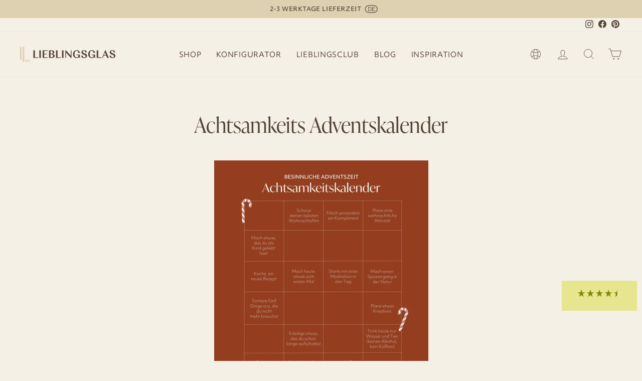

--- FILE ---
content_type: text/html; charset=utf-8
request_url: https://www.lieblingsglas.de/pages/achtsamkeits-adventskalender
body_size: 51356
content:
<!doctype html>
<html class='no-js' lang='de' dir='ltr'>
	<head>
		

		<script>  
  (function() {
      class Ultimate_Shopify_DataLayer {
        constructor() {
          window.dataLayer = window.dataLayer || []; 
          
          // use a prefix of events name
          this.eventPrefix = '';

          //Keep the value false to get non-formatted product ID
          this.formattedItemId = true; 

          // data schema
          this.dataSchema = {
            ecommerce: {
                show: true
            },
            dynamicRemarketing: {
                show: false,
                business_vertical: 'retail'
            }
          }

          // add to wishlist selectors
          this.addToWishListSelectors = {
            'addWishListIcon': '',
            'gridItemSelector': '',
            'productLinkSelector': 'a[href*="/products/"]'
          }

          // quick view selectors
          this.quickViewSelector = {
            'quickViewElement': '',
            'gridItemSelector': '',
            'productLinkSelector': 'a[href*="/products/"]'
          }

          // mini cart button selector
          this.miniCartButton = [
            'a[href="/cart"]', 
          ];
          this.miniCartAppersOn = 'click';


          // begin checkout buttons/links selectors
          this.beginCheckoutButtons = [
            'input[name="checkout"]',
            'button[name="checkout"]',
            'a[href="/checkout"]',
            '.additional-checkout-buttons',
          ];

          // direct checkout button selector
          this.shopifyDirectCheckoutButton = [
            '.shopify-payment-button'
          ]

          //Keep the value true if Add to Cart redirects to the cart page
          this.isAddToCartRedirect = false;
          
          // keep the value false if cart items increment/decrement/remove refresh page 
          this.isAjaxCartIncrementDecrement = true;
          

          // Caution: Do not modify anything below this line, as it may result in it not functioning correctly.
          this.cart = {"note":null,"attributes":{},"original_total_price":0,"total_price":0,"total_discount":0,"total_weight":0.0,"item_count":0,"items":[],"requires_shipping":false,"currency":"EUR","items_subtotal_price":0,"cart_level_discount_applications":[],"checkout_charge_amount":0}
          this.countryCode = "DE";
          this.collectData();  
          this.storeURL = "https://www.lieblingsglas.de";
          localStorage.setItem('shopCountryCode', this.countryCode);
        }

        updateCart() {
          fetch("/cart.js")
          .then((response) => response.json())
          .then((data) => {
            this.cart = data;
          });
        }

       debounce(delay) {         
          let timeoutId;
          return function(func) {
            const context = this;
            const args = arguments;
            
            clearTimeout(timeoutId);
            
            timeoutId = setTimeout(function() {
              func.apply(context, args);
            }, delay);
          };
        }

        collectData() { 
            this.customerData();
            this.ajaxRequestData();
            this.searchPageData();
            this.miniCartData();
            this.beginCheckoutData();
  
            
  
            
  
            
            
            this.addToWishListData();
            this.quickViewData();
            this.formData();
            this.phoneClickData();
            this.emailClickData();
        }        

        //logged in customer data 
        customerData() {
            const currentUser = {};
            

            if (currentUser.email) {
              currentUser.hash_email = "e3b0c44298fc1c149afbf4c8996fb92427ae41e4649b934ca495991b7852b855"
            }

            if (currentUser.phone) {
              currentUser.hash_phone = "e3b0c44298fc1c149afbf4c8996fb92427ae41e4649b934ca495991b7852b855"
            }

            window.dataLayer = window.dataLayer || [];
            dataLayer.push({
              customer: currentUser
            });
        }

        // add_to_cart, remove_from_cart, search
        ajaxRequestData() {
          const self = this;
          
          // handle non-ajax add to cart
          if(this.isAddToCartRedirect) {
            document.addEventListener('submit', function(event) {
              const addToCartForm = event.target.closest('form[action="/cart/add"]');
              if(addToCartForm) {
                event.preventDefault();
                
                const formData = new FormData(addToCartForm);
            
                fetch(window.Shopify.routes.root + 'cart/add.js', {
                  method: 'POST',
                  body: formData
                })
                .then(response => {
                    window.location.href = "/cart";
                })
                .catch((error) => {
                  console.error('Error:', error);
                });
              }
            });
          }
          
          // fetch
          let originalFetch = window.fetch;
          let debounce = this.debounce(800);
          
          window.fetch = function () {
            return originalFetch.apply(this, arguments).then((response) => {
              if (response.ok) {
                let cloneResponse = response.clone();
                let requestURL = arguments[0];
                
                if(/.*\/search\/?.*\?.*q=.+/.test(requestURL) && !requestURL.includes('&requestFrom=uldt')) {   
                  const queryString = requestURL.split('?')[1];
                  const urlParams = new URLSearchParams(queryString);
                  const search_term = urlParams.get("q");

                  debounce(function() {
                    fetch(`${self.storeURL}/search/suggest.json?q=${search_term}&resources[type]=product&requestFrom=uldt`)
                      .then(res => res.json())
                      .then(function(data) {
                            const products = data.resources.results.products;
                            if(products.length) {
                              const fetchRequests = products.map(product =>
                                fetch(`${self.storeURL}/${product.url.split('?')[0]}.js`)
                                  .then(response => response.json())
                                  .catch(error => console.error('Error fetching:', error))
                              );

                              Promise.all(fetchRequests)
                                .then(products => {
                                    const items = products.map((product) => {
                                      return {
                                        product_id: product.id,
                                        product_title: product.title,
                                        variant_id: product.variants[0].id,
                                        variant_title: product.variants[0].title,
                                        vendor: product.vendor,
                                        total_discount: 0,
                                        final_price: product.price_min,
                                        product_type: product.type, 
                                        quantity: 1
                                      }
                                    });

                                    self.ecommerceDataLayer('search', {search_term, items});
                                })
                            }else {
                              self.ecommerceDataLayer('search', {search_term, items: []});
                            }
                      });
                  });
                }
                else if (requestURL.includes("/cart/add")) {
                  cloneResponse.text().then((text) => {
                    let data = JSON.parse(text);

                    if(data.items && Array.isArray(data.items)) {
                      data.items.forEach(function(item) {
                         self.ecommerceDataLayer('add_to_cart', {items: [item]});
                      })
                    } else {
                      self.ecommerceDataLayer('add_to_cart', {items: [data]});
                    }
                    self.updateCart();
                  });
                }else if(requestURL.includes("/cart/change") || requestURL.includes("/cart/update")) {
                  
                   cloneResponse.text().then((text) => {
                     
                    let newCart = JSON.parse(text);
                    let newCartItems = newCart.items;
                    let oldCartItems = self.cart.items;

                    for(let i = 0; i < oldCartItems.length; i++) {
                      let item = oldCartItems[i];
                      let newItem = newCartItems.find(newItems => newItems.id === item.id);


                      if(newItem) {

                        if(newItem.quantity > item.quantity) {
                          // cart item increment
                          let quantity = (newItem.quantity - item.quantity);
                          let updatedItem = {...item, quantity}
                          self.ecommerceDataLayer('add_to_cart', {items: [updatedItem]});
                          self.updateCart(); 

                        }else if(newItem.quantity < item.quantity) {
                          // cart item decrement
                          let quantity = (item.quantity - newItem.quantity);
                          let updatedItem = {...item, quantity}
                          self.ecommerceDataLayer('remove_from_cart', {items: [updatedItem]});
                          self.updateCart(); 
                        }
                        

                      }else {
                        self.ecommerceDataLayer('remove_from_cart', {items: [item]});
                        self.updateCart(); 
                      }
                    }
                     
                  });
                }
              }
              return response;
            });
          }
          // end fetch 


          //xhr
          var origXMLHttpRequest = XMLHttpRequest;
          XMLHttpRequest = function() {
            var requestURL;
    
            var xhr = new origXMLHttpRequest();
            var origOpen = xhr.open;
            var origSend = xhr.send;
            
            // Override the `open` function.
            xhr.open = function(method, url) {
                requestURL = url;
                return origOpen.apply(this, arguments);
            };
    
    
            xhr.send = function() {
    
                // Only proceed if the request URL matches what we're looking for.
                if (requestURL.includes("/cart/add") || requestURL.includes("/cart/change") || /.*\/search\/?.*\?.*q=.+/.test(requestURL)) {
        
                    xhr.addEventListener('load', function() {
                        if (xhr.readyState === 4) {
                            if (xhr.status >= 200 && xhr.status < 400) { 

                              if(/.*\/search\/?.*\?.*q=.+/.test(requestURL) && !requestURL.includes('&requestFrom=uldt')) {
                                const queryString = requestURL.split('?')[1];
                                const urlParams = new URLSearchParams(queryString);
                                const search_term = urlParams.get("q");

                                debounce(function() {
                                    fetch(`${self.storeURL}/search/suggest.json?q=${search_term}&resources[type]=product&requestFrom=uldt`)
                                      .then(res => res.json())
                                      .then(function(data) {
                                            const products = data.resources.results.products;
                                            if(products.length) {
                                              const fetchRequests = products.map(product =>
                                                fetch(`${self.storeURL}/${product.url.split('?')[0]}.js`)
                                                  .then(response => response.json())
                                                  .catch(error => console.error('Error fetching:', error))
                                              );
                
                                              Promise.all(fetchRequests)
                                                .then(products => {
                                                    const items = products.map((product) => {
                                                      return {
                                                        product_id: product.id,
                                                        product_title: product.title,
                                                        variant_id: product.variants[0].id,
                                                        variant_title: product.variants[0].title,
                                                        vendor: product.vendor,
                                                        total_discount: 0,
                                                        final_price: product.price_min,
                                                        product_type: product.type, 
                                                        quantity: 1
                                                      }
                                                    });
                
                                                    self.ecommerceDataLayer('search', {search_term, items});
                                                })
                                            }else {
                                              self.ecommerceDataLayer('search', {search_term, items: []});
                                            }
                                      });
                                  });

                              }

                              else if(requestURL.includes("/cart/add")) {
                                  const data = JSON.parse(xhr.responseText);

                                  if(data.items && Array.isArray(data.items)) {
                                    data.items.forEach(function(item) {
                                        self.ecommerceDataLayer('add_to_cart', {items: [item]});
                                      })
                                  } else {
                                    self.ecommerceDataLayer('add_to_cart', {items: [data]});
                                  }
                                  self.updateCart();
                                 
                               }else if(requestURL.includes("/cart/change")) {
                                 
                                  const newCart = JSON.parse(xhr.responseText);
                                  const newCartItems = newCart.items;
                                  let oldCartItems = self.cart.items;
              
                                  for(let i = 0; i < oldCartItems.length; i++) {
                                    let item = oldCartItems[i];
                                    let newItem = newCartItems.find(newItems => newItems.id === item.id);
              
              
                                    if(newItem) {
                                      if(newItem.quantity > item.quantity) {
                                        // cart item increment
                                        let quantity = (newItem.quantity - item.quantity);
                                        let updatedItem = {...item, quantity}
                                        self.ecommerceDataLayer('add_to_cart', {items: [updatedItem]});
                                        self.updateCart(); 
              
                                      }else if(newItem.quantity < item.quantity) {
                                        // cart item decrement
                                        let quantity = (item.quantity - newItem.quantity);
                                        let updatedItem = {...item, quantity}
                                        self.ecommerceDataLayer('remove_from_cart', {items: [updatedItem]});
                                        self.updateCart(); 
                                      }
                                      
              
                                    }else {
                                      self.ecommerceDataLayer('remove_from_cart', {items: [item]});
                                      self.updateCart(); 
                                    }
                                  }
                               }          
                            }
                        }
                    });
                }
    
                return origSend.apply(this, arguments);
            };
    
            return xhr;
          }; 
          //end xhr
        }

        // search event from search page
        searchPageData() {
          const self = this;
          let pageUrl = window.location.href;
          
          if(/.+\/search\?.*\&?q=.+/.test(pageUrl)) {   
            const queryString = pageUrl.split('?')[1];
            const urlParams = new URLSearchParams(queryString);
            const search_term = urlParams.get("q");
                
            fetch(`https://www.lieblingsglas.de/search/suggest.json?q=${search_term}&resources[type]=product&requestFrom=uldt`)
            .then(res => res.json())
            .then(function(data) {
                  const products = data.resources.results.products;
                  if(products.length) {
                    const fetchRequests = products.map(product =>
                      fetch(`${self.storeURL}/${product.url.split('?')[0]}.js`)
                        .then(response => response.json())
                        .catch(error => console.error('Error fetching:', error))
                    );
                    Promise.all(fetchRequests)
                    .then(products => {
                        const items = products.map((product) => {
                            return {
                            product_id: product.id,
                            product_title: product.title,
                            variant_id: product.variants[0].id,
                            variant_title: product.variants[0].title,
                            vendor: product.vendor,
                            total_discount: 0,
                            final_price: product.price_min,
                            product_type: product.type, 
                            quantity: 1
                            }
                        });

                        self.ecommerceDataLayer('search', {search_term, items});
                    });
                  }else {
                    self.ecommerceDataLayer('search', {search_term, items: []});
                  }
            });
          }
        }

        // view_cart
        miniCartData() {
          if(this.miniCartButton.length) {
            let self = this;
            if(this.miniCartAppersOn === 'hover') {
              this.miniCartAppersOn = 'mouseenter';
            }
            this.miniCartButton.forEach((selector) => {
              let miniCartButtons = document.querySelectorAll(selector);
              miniCartButtons.forEach((miniCartButton) => {
                  miniCartButton.addEventListener(self.miniCartAppersOn, () => {
                    self.ecommerceDataLayer('view_cart', self.cart);
                  });
              })
            });
          }
        }

        // begin_checkout
        beginCheckoutData() {
          let self = this;
          document.addEventListener('pointerdown', (event) => {
            let targetElement = event.target.closest(self.beginCheckoutButtons.join(', '));
            if(targetElement) {
              self.ecommerceDataLayer('begin_checkout', self.cart);
            }
          });
        }

        // view_cart, add_to_cart, remove_from_cart
        viewCartPageData() {
          
          this.ecommerceDataLayer('view_cart', this.cart);

          //if cart quantity chagne reload page 
          if(!this.isAjaxCartIncrementDecrement) {
            const self = this;
            document.addEventListener('pointerdown', (event) => {
              const target = event.target.closest('a[href*="/cart/change?"]');
              if(target) {
                const linkUrl = target.getAttribute('href');
                const queryString = linkUrl.split("?")[1];
                const urlParams = new URLSearchParams(queryString);
                const newQuantity = urlParams.get("quantity");
                const line = urlParams.get("line");
                const cart_id = urlParams.get("id");
        
                
                if(newQuantity && (line || cart_id)) {
                  let item = line ? {...self.cart.items[line - 1]} : self.cart.items.find(item => item.key === cart_id);
        
                  let event = 'add_to_cart';
                  if(newQuantity < item.quantity) {
                    event = 'remove_from_cart';
                  }
        
                  let quantity = Math.abs(newQuantity - item.quantity);
                  item['quantity'] = quantity;
        
                  self.ecommerceDataLayer(event, {items: [item]});
                }
              }
            });
          }
        }

        productSinglePage() {
        
        }

        collectionsPageData() {
          var ecommerce = {
            'items': [
              
              ]
          };

          ecommerce['item_list_id'] = null
          ecommerce['item_list_name'] = null

          this.ecommerceDataLayer('view_item_list', ecommerce);
        }
        
        
        // add to wishlist
        addToWishListData() {
          if(this.addToWishListSelectors && this.addToWishListSelectors.addWishListIcon) {
            const self = this;
            document.addEventListener('pointerdown', (event) => {
              let target = event.target;
              
              if(target.closest(self.addToWishListSelectors.addWishListIcon)) {
                let pageULR = window.location.href.replace(/\?.+/, '');
                let requestURL = undefined;
          
                if(/\/products\/[^/]+$/.test(pageULR)) {
                  requestURL = pageULR;
                } else if(self.addToWishListSelectors.gridItemSelector && self.addToWishListSelectors.productLinkSelector) {
                  let itemElement = target.closest(self.addToWishListSelectors.gridItemSelector);
                  if(itemElement) {
                    let linkElement = itemElement.querySelector(self.addToWishListSelectors.productLinkSelector); 
                    if(linkElement) {
                      let link = linkElement.getAttribute('href').replace(/\?.+/g, '');
                      if(link && /\/products\/[^/]+$/.test(link)) {
                        requestURL = link;
                      }
                    }
                  }
                }

                if(requestURL) {
                  fetch(requestURL + '.json')
                    .then(res => res.json())
                    .then(result => {
                      let data = result.product;                    
                      if(data) {
                        let dataLayerData = {
                          product_id: data.id,
                            variant_id: data.variants[0].id,
                            product_title: data.title,
                          quantity: 1,
                          final_price: parseFloat(data.variants[0].price) * 100,
                          total_discount: 0,
                          product_type: data.product_type,
                          vendor: data.vendor,
                          variant_title: (data.variants[0].title !== 'Default Title') ? data.variants[0].title : undefined,
                          sku: data.variants[0].sku,
                        }

                        self.ecommerceDataLayer('add_to_wishlist', {items: [dataLayerData]});
                      }
                    });
                }
              }
            });
          }
        }

        quickViewData() {
          if(this.quickViewSelector.quickViewElement && this.quickViewSelector.gridItemSelector && this.quickViewSelector.productLinkSelector) {
            const self = this;
            document.addEventListener('pointerdown', (event) => {
              let target = event.target;
              if(target.closest(self.quickViewSelector.quickViewElement)) {
                let requestURL = undefined;
                let itemElement = target.closest(this.quickViewSelector.gridItemSelector );
                
                if(itemElement) {
                  let linkElement = itemElement.querySelector(self.quickViewSelector.productLinkSelector); 
                  if(linkElement) {
                    let link = linkElement.getAttribute('href').replace(/\?.+/g, '');
                    if(link && /\/products\/[^/]+$/.test(link)) {
                      requestURL = link;
                    }
                  }
                }   
                
                if(requestURL) {
                    fetch(requestURL + '.json')
                      .then(res => res.json())
                      .then(result => {
                        let data = result.product;                    
                        if(data) {
                          let dataLayerData = {
                            product_id: data.id,
                            variant_id: data.variants[0].id,
                            product_title: data.title,
                            quantity: 1,
                            final_price: parseFloat(data.variants[0].price) * 100,
                            total_discount: 0,
                            product_type: data.product_type,
                            vendor: data.vendor,
                            variant_title: (data.variants[0].title !== 'Default Title') ? data.variants[0].title : undefined,
                            sku: data.variants[0].sku,
                          }
  
                          self.ecommerceDataLayer('view_item', {items: [dataLayerData]});
                          self.quickViewVariants = data.variants;
                          self.quickViewedItem = dataLayerData;
                        }
                      });
                  }
              }
            });

            
              if(this.shopifyDirectCheckoutButton.length) {
                let self = this;
                document.addEventListener('pointerdown', (event) => {
                  let target = event.target;
                  let checkoutButton = event.target.closest(this.shopifyDirectCheckoutButton.join(', '));
                  
                  if(self.quickViewVariants && self.quickViewedItem && self.quickViewVariants.length && checkoutButton) {

                    let checkoutForm = checkoutButton.closest('form[action*="/cart/add"]');
                    if(checkoutForm) {
                        let quantity = 1;
                        let varientInput = checkoutForm.querySelector('input[name="id"]');
                        let quantitySelector = checkoutForm.getAttribute('id');

                        if(quantitySelector) {
                          let quentityInput = document.querySelector('input[name="quantity"][form="'+quantitySelector+'"]');
                          if(quentityInput) {
                              quantity = +quentityInput.value;
                          }
                        }

                        if(varientInput) {
                            let variant_id = parseInt(varientInput.value);

                            if(variant_id) {
                                const variant = self.quickViewVariants.find(item => item.id === +variant_id);
                                if(variant && self.quickViewedItem) {
                                    self.quickViewedItem['variant_id'] = variant_id;
                                    self.quickViewedItem['variant_title'] = variant.title;
                                    self.quickViewedItem['final_price'] = parseFloat(variant.price) * 100;
                                    self.quickViewedItem['quantity'] = quantity; 
    
                                    self.ecommerceDataLayer('add_to_cart', {items: [self.quickViewedItem]});
                                    self.ecommerceDataLayer('begin_checkout', {items: [self.quickViewedItem]});
                                }
                            }
                        }
                    }

                  }
                }); 
            }
            
          }
        }

        // all ecommerce events
        ecommerceDataLayer(event, data) {
          const self = this;
          dataLayer.push({ 'ecommerce': null });
          const dataLayerData = {
            "event": this.eventPrefix + event,
            'ecommerce': {
               'currency': this.cart.currency,
               'items': data.items.map((item, index) => {
                 const dataLayerItem = {
                    'index': index,
                    'item_id': this.formattedItemId  ? `shopify_${this.countryCode}_${item.product_id}_${item.variant_id}` : item.product_id.toString(),
                    'product_id': item.product_id.toString(),
                    'variant_id': item.variant_id.toString(),
                    'item_name': item.product_title,
                    'quantity': item.quantity,
                    'price': +((item.final_price / 100).toFixed(2)),
                    'discount': item.total_discount ? +((item.total_discount / 100).toFixed(2)) : 0 
                }

                if(item.product_type) {
                  dataLayerItem['item_category'] = item.product_type;
                }
                
                if(item.vendor) {
                  dataLayerItem['item_brand'] = item.vendor;
                }
               
                if(item.variant_title && item.variant_title !== 'Default Title') {
                  dataLayerItem['item_variant'] = item.variant_title;
                }
              
                if(item.sku) {
                  dataLayerItem['sku'] = item.sku;
                }

                if(item.item_list_name) {
                  dataLayerItem['item_list_name'] = item.item_list_name;
                }

                if(item.item_list_id) {
                  dataLayerItem['item_list_id'] = item.item_list_id.toString()
                }

                return dataLayerItem;
              })
            }
          }

          if(data.total_price !== undefined) {
            dataLayerData['ecommerce']['value'] =  +((data.total_price / 100).toFixed(2));
          } else {
            dataLayerData['ecommerce']['value'] = +(dataLayerData['ecommerce']['items'].reduce((total, item) => total + (item.price * item.quantity), 0)).toFixed(2);
          }
          
          if(data.item_list_id) {
            dataLayerData['ecommerce']['item_list_id'] = data.item_list_id;
          }
          
          if(data.item_list_name) {
            dataLayerData['ecommerce']['item_list_name'] = data.item_list_name;
          }

          if(data.search_term) {
            dataLayerData['search_term'] = data.search_term;
          }

          if(self.dataSchema.dynamicRemarketing && self.dataSchema.dynamicRemarketing.show) {
            dataLayer.push({ 'dynamicRemarketing': null });
            dataLayerData['dynamicRemarketing'] = {
                value: dataLayerData.ecommerce.value,
                items: dataLayerData.ecommerce.items.map(item => ({id: item.item_id, google_business_vertical: self.dataSchema.dynamicRemarketing.business_vertical}))
            }
          }

          if(!self.dataSchema.ecommerce ||  !self.dataSchema.ecommerce.show) {
            delete dataLayerData['ecommerce'];
          }

          dataLayer.push(dataLayerData);
        }

        
        // contact form submit & newsletters signup
        formData() {
          const self = this;
          document.addEventListener('submit', function(event) {

            let targetForm = event.target.closest('form[action^="/contact"]');


            if(targetForm) {
              const formData = {
                form_location: window.location.href,
                form_id: targetForm.getAttribute('id'),
                form_classes: targetForm.getAttribute('class')
              };
                            
              let formType = targetForm.querySelector('input[name="form_type"]');
              let inputs = targetForm.querySelectorAll("input:not([type=hidden]):not([type=submit]), textarea, select");
              
              inputs.forEach(function(input) {
                var inputName = input.name;
                var inputValue = input.value;
                
                if (inputName && inputValue) {
                  var matches = inputName.match(/\[(.*?)\]/);
                  if (matches && matches.length > 1) {
                     var fieldName = matches[1];
                     formData[fieldName] = input.value;
                  }
                }
              });
              
              if(formType && formType.value === 'customer') {
                dataLayer.push({ event: self.eventPrefix + 'newsletter_signup', ...formData});
              } else if(formType && formType.value === 'contact') {
                dataLayer.push({ event: self.eventPrefix + 'contact_form_submit', ...formData});
              }
            }
          });

        }

        // phone_number_click event
        phoneClickData() {
          const self = this; 
          document.addEventListener('click', function(event) {
            let target = event.target.closest('a[href^="tel:"]');
            if(target) {
              let phone_number = target.getAttribute('href').replace('tel:', '');
              dataLayer.push({
                event: self.eventPrefix + 'phone_number_click',
                page_location: window.location.href,
                link_classes: target.getAttribute('class'),
                link_id: target.getAttribute('id'),
                phone_number
              })
            }
          });
        }
  
        // email_click event
        emailClickData() {
          const self = this; 
          document.addEventListener('click', function(event) {
            let target = event.target.closest('a[href^="mailto:"]');
            if(target) {
              let email_address = target.getAttribute('href').replace('mailto:', '');
              dataLayer.push({
                event: self.eventPrefix + 'email_click',
                page_location: window.location.href,
                link_classes: target.getAttribute('class'),
                link_id: target.getAttribute('id'),
                email_address
              })
            }
          });
        }
      } 
      // end Ultimate_Shopify_DataLayer

      document.addEventListener('DOMContentLoaded', function() {
        try{
          new Ultimate_Shopify_DataLayer();
        }catch(error) {
          console.log(error);
        }
      });
    
  })();
</script>



		<!-- Google Tag Manager -->
		<script>
			(function (w, d, s, l, i) {
				w[l] = w[l] || [];
				w[l].push({ 'gtm.start': new Date().getTime(), event: 'gtm.js' });
				var f = d.getElementsByTagName(s)[0],
					j = d.createElement(s),
					dl = l != 'dataLayer' ? '&l=' + l : '';
				j.async = true;
				j.src = 'https://www.googletagmanager.com/gtm.js?id=' + i + dl;
				f.parentNode.insertBefore(j, f);
			})(window, document, 'script', 'dataLayer', 'GTM-NR3Q79S');
		</script>
		<!-- End Google Tag Manager -->

		

		<meta charset='utf-8'>
		<meta http-equiv='X-UA-Compatible' content='IE=edge,chrome=1'>
		<meta name='viewport' content='width=device-width,initial-scale=1'>
		<meta name='theme-color' content='#544336'><meta name='description' content=''>

  <meta property="og:site_name" content="Lieblingsglas">
  <meta property="og:url" content="https://www.lieblingsglas.de/pages/achtsamkeits-adventskalender">
  <meta property="og:title" content="Achtsamkeits Adventskalender">
  <meta property="og:type" content="website">
  <meta property="og:description" content="Lieblingsglas: Hochwertige Vorratsgläser & clevere Deckelsysteme – perfekt zum Aufbewahren, Fermentieren & Meal Prep. Plastikfrei & langlebig für deine Küche."><meta property="og:image" content="http://www.lieblingsglas.de/cdn/shop/files/lg_icon_beige.png?v=1730971974">
    <meta property="og:image:secure_url" content="https://www.lieblingsglas.de/cdn/shop/files/lg_icon_beige.png?v=1730971974">
    <meta property="og:image:width" content="606">
    <meta property="og:image:height" content="960"><meta name="twitter:site" content="@">
  <meta name="twitter:card" content="summary_large_image">
  <meta name="twitter:title" content="Achtsamkeits Adventskalender">
  <meta name="twitter:description" content="Lieblingsglas: Hochwertige Vorratsgläser & clevere Deckelsysteme – perfekt zum Aufbewahren, Fermentieren & Meal Prep. Plastikfrei & langlebig für deine Küche.">
<link rel='canonical' href='https://www.lieblingsglas.de/pages/achtsamkeits-adventskalender'>
		<link rel='preconnect' href='https://cdn.shopify.com'>
		<link rel='preconnect' href='https://fonts.shopifycdn.com'>
		<link rel='dns-prefetch' href='https://ajax.googleapis.com'>
		<meta name='google-site-verification' content='_l9MC-cpobHl-fwKt5T9uyIx5os6FtkISUbyEi6_1oY'><link rel='shortcut icon' href='//www.lieblingsglas.de/cdn/shop/files/Lieblingsglas_Favicon_1ee631a9-550d-433f-a57e-9e2f46c07767_32x32.png?v=1729669278' type='image/png'><title>Achtsamkeits Adventskalender
&ndash; Lieblingsglas
</title>
<style data-shopify>@font-face {
  font-family: Domine;
  font-weight: 400;
  font-style: normal;
  font-display: swap;
  src: url("//www.lieblingsglas.de/cdn/fonts/domine/domine_n4.db7650f19fc5819add9c727a32f1ba7f15f89a56.woff2") format("woff2"),
       url("//www.lieblingsglas.de/cdn/fonts/domine/domine_n4.83c0c395d9dcec3568e66c3b52408e6068a5dba8.woff") format("woff");
}

  @font-face {
  font-family: Montserrat;
  font-weight: 400;
  font-style: normal;
  font-display: swap;
  src: url("//www.lieblingsglas.de/cdn/fonts/montserrat/montserrat_n4.81949fa0ac9fd2021e16436151e8eaa539321637.woff2") format("woff2"),
       url("//www.lieblingsglas.de/cdn/fonts/montserrat/montserrat_n4.a6c632ca7b62da89c3594789ba828388aac693fe.woff") format("woff");
}


  @font-face {
  font-family: Montserrat;
  font-weight: 600;
  font-style: normal;
  font-display: swap;
  src: url("//www.lieblingsglas.de/cdn/fonts/montserrat/montserrat_n6.1326b3e84230700ef15b3a29fb520639977513e0.woff2") format("woff2"),
       url("//www.lieblingsglas.de/cdn/fonts/montserrat/montserrat_n6.652f051080eb14192330daceed8cd53dfdc5ead9.woff") format("woff");
}

  @font-face {
  font-family: Montserrat;
  font-weight: 400;
  font-style: italic;
  font-display: swap;
  src: url("//www.lieblingsglas.de/cdn/fonts/montserrat/montserrat_i4.5a4ea298b4789e064f62a29aafc18d41f09ae59b.woff2") format("woff2"),
       url("//www.lieblingsglas.de/cdn/fonts/montserrat/montserrat_i4.072b5869c5e0ed5b9d2021e4c2af132e16681ad2.woff") format("woff");
}

  @font-face {
  font-family: Montserrat;
  font-weight: 600;
  font-style: italic;
  font-display: swap;
  src: url("//www.lieblingsglas.de/cdn/fonts/montserrat/montserrat_i6.e90155dd2f004112a61c0322d66d1f59dadfa84b.woff2") format("woff2"),
       url("//www.lieblingsglas.de/cdn/fonts/montserrat/montserrat_i6.41470518d8e9d7f1bcdd29a447c2397e5393943f.woff") format("woff");
}

</style><link href="//www.lieblingsglas.de/cdn/shop/t/67/assets/theme.css?v=89799145162950703361767625460" rel="stylesheet" type="text/css" media="all" />
		<link href="//www.lieblingsglas.de/cdn/shop/t/67/assets/custom-style.min.css?v=60575167358819448411765550960" rel="stylesheet" type="text/css" media="all" />
		

<style data-shopify>
		:root {
		 --background-color: #544336; --text-color: #f5f0e6;
		}
	
</style>

		
		<link rel='stylesheet' href='https://use.typekit.net/qlt3jnv.css'><style data-shopify>:root {

	  
	  --typeHeaderPrimary: ivypresto-display, serif;
	  --typeHeaderFallback: serif;
	  --typeHeaderSize: 42px;
	  --typeHeaderWeight: 400;
	  --typeHeaderLineHeight: 1;
	  --typeHeaderSpacing: 0.0em;
	  

	  
	    --typeSubheaderPrimary: ivymode,sans-serif;
      --typeSubheaderWeight: 600;
	  


	  
	  --typeBasePrimary:objektiv-variable,sans-serif;
	  --typeBaseFallback:sans-serif;
	  --typeBaseSize: 14px;
	  --typeBaseWeight: 400;
	  --typeBaseSpacing: 0.0em;
	  --typeBaseLineHeight: 1.4;
	  
	  --typeCollectionTitle: 20px;

	  --iconWeight: 2px;
	  --iconLinecaps: miter;

	  
	    --buttonRadius: 0px;
	  

	  --colorGridOverlayOpacity: 0.1;
	}

	.placeholder-content {
	  background-image: linear-gradient(100deg, rgba(0,0,0,0) 40%, rgba(0, 0, 0, 0.0) 63%, rgba(0,0,0,0) 79%);
	}</style>
		<script>
			document.documentElement.className = document.documentElement.className.replace('no-js', 'js');
			window.theme = window.theme || {};
			theme.routes = {
				home: "/",
				cart: "/cart.js",
				cartPage: "/cart",
				cartAdd: "/cart/add.js",
				cartChange: "/cart/change.js",
				cartUpdateUrl: "/cart/update.js",
				search: "/search",
				productRecommendationsUrl: "/recommendations/products"
			};
			theme.strings = {
				soldOut: "Ausverkauft",
				unavailable: "Nicht verfügbar",
				inStockLabel: "Auf Lager",
				stockLabel: "",
				willNotShipUntil: "Wird nach dem [date] versendet",
				willBeInStockAfter: "Wird nach dem [date] auf Lager sein",
				waitingForStock: "Inventar auf dem Weg",
				savePrice: "Spare [saved_amount]",
				cartEmpty: "Dein Warenkorb ist im Moment leer.",
				cartTermsConfirmation: "Du musst den Verkaufsbedingungen zustimmen, um auszuchecken",
				searchCollections: "Kollektionen:",
				searchPages: "Seiten:",
				searchArticles: "Artikel:",
				deliveryDateOneDate: "{{day}} {{month}}.",
				deliveryDateSameMonth: "{{day}} - {{max_day}} {{month}}.",
				deliveryDatesDiffMonth: "{{day}} {{month}}. - {{max_day}} {{max_month}}.",
			};
			theme.settings = {
				dynamicVariantsEnable: true,
				cartType: "drawer",
				isCustomerTemplate: false,
				moneyFormat: "{{amount_with_comma_separator}}€",
				saveType: "percent",
				productImageSize: "natural",
				productImageCover: false,
				predictiveSearch: true,
				predictiveSearchType: "product,article",
				quickView: false,
				themeName: 'Impulse',
				themeVersion: "5.5.1"
			};
		</script>

		<script>window.performance && window.performance.mark && window.performance.mark('shopify.content_for_header.start');</script><meta name="google-site-verification" content="x2_uiz-U8_Z0QLlFdT5tmyt7HdSuQRCCURcemqqxW9Y">
<meta id="shopify-digital-wallet" name="shopify-digital-wallet" content="/63841173726/digital_wallets/dialog">
<meta name="shopify-checkout-api-token" content="d2173f6f56f9196f95ea7b1934638fd0">
<meta id="in-context-paypal-metadata" data-shop-id="63841173726" data-venmo-supported="false" data-environment="production" data-locale="de_DE" data-paypal-v4="true" data-currency="EUR">
<link rel="alternate" hreflang="x-default" href="https://www.lieblingsglas.de/pages/achtsamkeits-adventskalender">
<link rel="alternate" hreflang="de" href="https://www.lieblingsglas.de/pages/achtsamkeits-adventskalender">
<link rel="alternate" hreflang="en" href="https://www.lieblingsglas.de/en/pages/achtsamkeits-adventskalender">
<script async="async" src="/checkouts/internal/preloads.js?locale=de-DE"></script>
<link rel="preconnect" href="https://shop.app" crossorigin="anonymous">
<script async="async" src="https://shop.app/checkouts/internal/preloads.js?locale=de-DE&shop_id=63841173726" crossorigin="anonymous"></script>
<script id="apple-pay-shop-capabilities" type="application/json">{"shopId":63841173726,"countryCode":"DE","currencyCode":"EUR","merchantCapabilities":["supports3DS"],"merchantId":"gid:\/\/shopify\/Shop\/63841173726","merchantName":"Lieblingsglas","requiredBillingContactFields":["postalAddress","email"],"requiredShippingContactFields":["postalAddress","email"],"shippingType":"shipping","supportedNetworks":["visa","maestro","masterCard","amex"],"total":{"type":"pending","label":"Lieblingsglas","amount":"1.00"},"shopifyPaymentsEnabled":true,"supportsSubscriptions":true}</script>
<script id="shopify-features" type="application/json">{"accessToken":"d2173f6f56f9196f95ea7b1934638fd0","betas":["rich-media-storefront-analytics"],"domain":"www.lieblingsglas.de","predictiveSearch":true,"shopId":63841173726,"locale":"de"}</script>
<script>var Shopify = Shopify || {};
Shopify.shop = "lieblingsglas.myshopify.com";
Shopify.locale = "de";
Shopify.currency = {"active":"EUR","rate":"1.0"};
Shopify.country = "DE";
Shopify.theme = {"name":"yoffi-digital\/main-redesign","id":154807501139,"schema_name":"Impulse","schema_version":"5.5.1","theme_store_id":null,"role":"main"};
Shopify.theme.handle = "null";
Shopify.theme.style = {"id":null,"handle":null};
Shopify.cdnHost = "www.lieblingsglas.de/cdn";
Shopify.routes = Shopify.routes || {};
Shopify.routes.root = "/";</script>
<script type="module">!function(o){(o.Shopify=o.Shopify||{}).modules=!0}(window);</script>
<script>!function(o){function n(){var o=[];function n(){o.push(Array.prototype.slice.apply(arguments))}return n.q=o,n}var t=o.Shopify=o.Shopify||{};t.loadFeatures=n(),t.autoloadFeatures=n()}(window);</script>
<script>
  window.ShopifyPay = window.ShopifyPay || {};
  window.ShopifyPay.apiHost = "shop.app\/pay";
  window.ShopifyPay.redirectState = null;
</script>
<script id="shop-js-analytics" type="application/json">{"pageType":"page"}</script>
<script defer="defer" async type="module" src="//www.lieblingsglas.de/cdn/shopifycloud/shop-js/modules/v2/client.init-shop-cart-sync_HUjMWWU5.de.esm.js"></script>
<script defer="defer" async type="module" src="//www.lieblingsglas.de/cdn/shopifycloud/shop-js/modules/v2/chunk.common_QpfDqRK1.esm.js"></script>
<script type="module">
  await import("//www.lieblingsglas.de/cdn/shopifycloud/shop-js/modules/v2/client.init-shop-cart-sync_HUjMWWU5.de.esm.js");
await import("//www.lieblingsglas.de/cdn/shopifycloud/shop-js/modules/v2/chunk.common_QpfDqRK1.esm.js");

  window.Shopify.SignInWithShop?.initShopCartSync?.({"fedCMEnabled":true,"windoidEnabled":true});

</script>
<script>
  window.Shopify = window.Shopify || {};
  if (!window.Shopify.featureAssets) window.Shopify.featureAssets = {};
  window.Shopify.featureAssets['shop-js'] = {"shop-cart-sync":["modules/v2/client.shop-cart-sync_ByUgVWtJ.de.esm.js","modules/v2/chunk.common_QpfDqRK1.esm.js"],"init-fed-cm":["modules/v2/client.init-fed-cm_CVqhkk-1.de.esm.js","modules/v2/chunk.common_QpfDqRK1.esm.js"],"shop-button":["modules/v2/client.shop-button_B0pFlqys.de.esm.js","modules/v2/chunk.common_QpfDqRK1.esm.js"],"shop-cash-offers":["modules/v2/client.shop-cash-offers_CaaeZ5wd.de.esm.js","modules/v2/chunk.common_QpfDqRK1.esm.js","modules/v2/chunk.modal_CS8dP9kO.esm.js"],"init-windoid":["modules/v2/client.init-windoid_B-gyVqfY.de.esm.js","modules/v2/chunk.common_QpfDqRK1.esm.js"],"shop-toast-manager":["modules/v2/client.shop-toast-manager_DgTeluS3.de.esm.js","modules/v2/chunk.common_QpfDqRK1.esm.js"],"init-shop-email-lookup-coordinator":["modules/v2/client.init-shop-email-lookup-coordinator_C5I212n4.de.esm.js","modules/v2/chunk.common_QpfDqRK1.esm.js"],"init-shop-cart-sync":["modules/v2/client.init-shop-cart-sync_HUjMWWU5.de.esm.js","modules/v2/chunk.common_QpfDqRK1.esm.js"],"avatar":["modules/v2/client.avatar_BTnouDA3.de.esm.js"],"pay-button":["modules/v2/client.pay-button_CJaF-UDc.de.esm.js","modules/v2/chunk.common_QpfDqRK1.esm.js"],"init-customer-accounts":["modules/v2/client.init-customer-accounts_BI_wUvuR.de.esm.js","modules/v2/client.shop-login-button_DTPR4l75.de.esm.js","modules/v2/chunk.common_QpfDqRK1.esm.js","modules/v2/chunk.modal_CS8dP9kO.esm.js"],"init-shop-for-new-customer-accounts":["modules/v2/client.init-shop-for-new-customer-accounts_C4qR5Wl-.de.esm.js","modules/v2/client.shop-login-button_DTPR4l75.de.esm.js","modules/v2/chunk.common_QpfDqRK1.esm.js","modules/v2/chunk.modal_CS8dP9kO.esm.js"],"shop-login-button":["modules/v2/client.shop-login-button_DTPR4l75.de.esm.js","modules/v2/chunk.common_QpfDqRK1.esm.js","modules/v2/chunk.modal_CS8dP9kO.esm.js"],"init-customer-accounts-sign-up":["modules/v2/client.init-customer-accounts-sign-up_SG5gYFpP.de.esm.js","modules/v2/client.shop-login-button_DTPR4l75.de.esm.js","modules/v2/chunk.common_QpfDqRK1.esm.js","modules/v2/chunk.modal_CS8dP9kO.esm.js"],"shop-follow-button":["modules/v2/client.shop-follow-button_CmMsyvrH.de.esm.js","modules/v2/chunk.common_QpfDqRK1.esm.js","modules/v2/chunk.modal_CS8dP9kO.esm.js"],"checkout-modal":["modules/v2/client.checkout-modal_tfCxQqrq.de.esm.js","modules/v2/chunk.common_QpfDqRK1.esm.js","modules/v2/chunk.modal_CS8dP9kO.esm.js"],"lead-capture":["modules/v2/client.lead-capture_Ccz5Zm6k.de.esm.js","modules/v2/chunk.common_QpfDqRK1.esm.js","modules/v2/chunk.modal_CS8dP9kO.esm.js"],"shop-login":["modules/v2/client.shop-login_BfivnucW.de.esm.js","modules/v2/chunk.common_QpfDqRK1.esm.js","modules/v2/chunk.modal_CS8dP9kO.esm.js"],"payment-terms":["modules/v2/client.payment-terms_D2Mn0eFV.de.esm.js","modules/v2/chunk.common_QpfDqRK1.esm.js","modules/v2/chunk.modal_CS8dP9kO.esm.js"]};
</script>
<script>(function() {
  var isLoaded = false;
  function asyncLoad() {
    if (isLoaded) return;
    isLoaded = true;
    var urls = ["https:\/\/cdn.hello-charles.com\/charles-satellite\/1.x\/charles-snippet.js?proxy_vendor=shopify\u0026universe_uri=https:\/\/lieblingsglas.hello-charles.com\u0026script_id=7eaec3ae-75a6-4a80-88b3-717c1771733a\u0026shop=lieblingsglas.myshopify.com","https:\/\/cdn.pushowl.com\/latest\/sdks\/pushowl-shopify.js?subdomain=lieblingsglas\u0026environment=production\u0026guid=c47a4504-e639-43c9-a5b4-cea671ce755f\u0026shop=lieblingsglas.myshopify.com"];
    for (var i = 0; i < urls.length; i++) {
      var s = document.createElement('script');
      s.type = 'text/javascript';
      s.async = true;
      s.src = urls[i];
      var x = document.getElementsByTagName('script')[0];
      x.parentNode.insertBefore(s, x);
    }
  };
  if(window.attachEvent) {
    window.attachEvent('onload', asyncLoad);
  } else {
    window.addEventListener('load', asyncLoad, false);
  }
})();</script>
<script id="__st">var __st={"a":63841173726,"offset":3600,"reqid":"f8a6ed8e-4601-4fd3-b014-221ebccfb501-1768828154","pageurl":"www.lieblingsglas.de\/pages\/achtsamkeits-adventskalender","s":"pages-123034370387","u":"0fc05052b91f","p":"page","rtyp":"page","rid":123034370387};</script>
<script>window.ShopifyPaypalV4VisibilityTracking = true;</script>
<script id="captcha-bootstrap">!function(){'use strict';const t='contact',e='account',n='new_comment',o=[[t,t],['blogs',n],['comments',n],[t,'customer']],c=[[e,'customer_login'],[e,'guest_login'],[e,'recover_customer_password'],[e,'create_customer']],r=t=>t.map((([t,e])=>`form[action*='/${t}']:not([data-nocaptcha='true']) input[name='form_type'][value='${e}']`)).join(','),a=t=>()=>t?[...document.querySelectorAll(t)].map((t=>t.form)):[];function s(){const t=[...o],e=r(t);return a(e)}const i='password',u='form_key',d=['recaptcha-v3-token','g-recaptcha-response','h-captcha-response',i],f=()=>{try{return window.sessionStorage}catch{return}},m='__shopify_v',_=t=>t.elements[u];function p(t,e,n=!1){try{const o=window.sessionStorage,c=JSON.parse(o.getItem(e)),{data:r}=function(t){const{data:e,action:n}=t;return t[m]||n?{data:e,action:n}:{data:t,action:n}}(c);for(const[e,n]of Object.entries(r))t.elements[e]&&(t.elements[e].value=n);n&&o.removeItem(e)}catch(o){console.error('form repopulation failed',{error:o})}}const l='form_type',E='cptcha';function T(t){t.dataset[E]=!0}const w=window,h=w.document,L='Shopify',v='ce_forms',y='captcha';let A=!1;((t,e)=>{const n=(g='f06e6c50-85a8-45c8-87d0-21a2b65856fe',I='https://cdn.shopify.com/shopifycloud/storefront-forms-hcaptcha/ce_storefront_forms_captcha_hcaptcha.v1.5.2.iife.js',D={infoText:'Durch hCaptcha geschützt',privacyText:'Datenschutz',termsText:'Allgemeine Geschäftsbedingungen'},(t,e,n)=>{const o=w[L][v],c=o.bindForm;if(c)return c(t,g,e,D).then(n);var r;o.q.push([[t,g,e,D],n]),r=I,A||(h.body.append(Object.assign(h.createElement('script'),{id:'captcha-provider',async:!0,src:r})),A=!0)});var g,I,D;w[L]=w[L]||{},w[L][v]=w[L][v]||{},w[L][v].q=[],w[L][y]=w[L][y]||{},w[L][y].protect=function(t,e){n(t,void 0,e),T(t)},Object.freeze(w[L][y]),function(t,e,n,w,h,L){const[v,y,A,g]=function(t,e,n){const i=e?o:[],u=t?c:[],d=[...i,...u],f=r(d),m=r(i),_=r(d.filter((([t,e])=>n.includes(e))));return[a(f),a(m),a(_),s()]}(w,h,L),I=t=>{const e=t.target;return e instanceof HTMLFormElement?e:e&&e.form},D=t=>v().includes(t);t.addEventListener('submit',(t=>{const e=I(t);if(!e)return;const n=D(e)&&!e.dataset.hcaptchaBound&&!e.dataset.recaptchaBound,o=_(e),c=g().includes(e)&&(!o||!o.value);(n||c)&&t.preventDefault(),c&&!n&&(function(t){try{if(!f())return;!function(t){const e=f();if(!e)return;const n=_(t);if(!n)return;const o=n.value;o&&e.removeItem(o)}(t);const e=Array.from(Array(32),(()=>Math.random().toString(36)[2])).join('');!function(t,e){_(t)||t.append(Object.assign(document.createElement('input'),{type:'hidden',name:u})),t.elements[u].value=e}(t,e),function(t,e){const n=f();if(!n)return;const o=[...t.querySelectorAll(`input[type='${i}']`)].map((({name:t})=>t)),c=[...d,...o],r={};for(const[a,s]of new FormData(t).entries())c.includes(a)||(r[a]=s);n.setItem(e,JSON.stringify({[m]:1,action:t.action,data:r}))}(t,e)}catch(e){console.error('failed to persist form',e)}}(e),e.submit())}));const S=(t,e)=>{t&&!t.dataset[E]&&(n(t,e.some((e=>e===t))),T(t))};for(const o of['focusin','change'])t.addEventListener(o,(t=>{const e=I(t);D(e)&&S(e,y())}));const B=e.get('form_key'),M=e.get(l),P=B&&M;t.addEventListener('DOMContentLoaded',(()=>{const t=y();if(P)for(const e of t)e.elements[l].value===M&&p(e,B);[...new Set([...A(),...v().filter((t=>'true'===t.dataset.shopifyCaptcha))])].forEach((e=>S(e,t)))}))}(h,new URLSearchParams(w.location.search),n,t,e,['guest_login'])})(!0,!0)}();</script>
<script integrity="sha256-4kQ18oKyAcykRKYeNunJcIwy7WH5gtpwJnB7kiuLZ1E=" data-source-attribution="shopify.loadfeatures" defer="defer" src="//www.lieblingsglas.de/cdn/shopifycloud/storefront/assets/storefront/load_feature-a0a9edcb.js" crossorigin="anonymous"></script>
<script crossorigin="anonymous" defer="defer" src="//www.lieblingsglas.de/cdn/shopifycloud/storefront/assets/shopify_pay/storefront-65b4c6d7.js?v=20250812"></script>
<script data-source-attribution="shopify.dynamic_checkout.dynamic.init">var Shopify=Shopify||{};Shopify.PaymentButton=Shopify.PaymentButton||{isStorefrontPortableWallets:!0,init:function(){window.Shopify.PaymentButton.init=function(){};var t=document.createElement("script");t.src="https://www.lieblingsglas.de/cdn/shopifycloud/portable-wallets/latest/portable-wallets.de.js",t.type="module",document.head.appendChild(t)}};
</script>
<script data-source-attribution="shopify.dynamic_checkout.buyer_consent">
  function portableWalletsHideBuyerConsent(e){var t=document.getElementById("shopify-buyer-consent"),n=document.getElementById("shopify-subscription-policy-button");t&&n&&(t.classList.add("hidden"),t.setAttribute("aria-hidden","true"),n.removeEventListener("click",e))}function portableWalletsShowBuyerConsent(e){var t=document.getElementById("shopify-buyer-consent"),n=document.getElementById("shopify-subscription-policy-button");t&&n&&(t.classList.remove("hidden"),t.removeAttribute("aria-hidden"),n.addEventListener("click",e))}window.Shopify?.PaymentButton&&(window.Shopify.PaymentButton.hideBuyerConsent=portableWalletsHideBuyerConsent,window.Shopify.PaymentButton.showBuyerConsent=portableWalletsShowBuyerConsent);
</script>
<script data-source-attribution="shopify.dynamic_checkout.cart.bootstrap">document.addEventListener("DOMContentLoaded",(function(){function t(){return document.querySelector("shopify-accelerated-checkout-cart, shopify-accelerated-checkout")}if(t())Shopify.PaymentButton.init();else{new MutationObserver((function(e,n){t()&&(Shopify.PaymentButton.init(),n.disconnect())})).observe(document.body,{childList:!0,subtree:!0})}}));
</script>
<link id="shopify-accelerated-checkout-styles" rel="stylesheet" media="screen" href="https://www.lieblingsglas.de/cdn/shopifycloud/portable-wallets/latest/accelerated-checkout-backwards-compat.css" crossorigin="anonymous">
<style id="shopify-accelerated-checkout-cart">
        #shopify-buyer-consent {
  margin-top: 1em;
  display: inline-block;
  width: 100%;
}

#shopify-buyer-consent.hidden {
  display: none;
}

#shopify-subscription-policy-button {
  background: none;
  border: none;
  padding: 0;
  text-decoration: underline;
  font-size: inherit;
  cursor: pointer;
}

#shopify-subscription-policy-button::before {
  box-shadow: none;
}

      </style>

<script>window.performance && window.performance.mark && window.performance.mark('shopify.content_for_header.end');</script>
		
		<script src='//www.lieblingsglas.de/cdn/shop/t/67/assets/vendor-scripts-v11.js' defer='defer'></script><link rel='stylesheet' href='//www.lieblingsglas.de/cdn/shop/t/67/assets/country-flags.css'>
			<script>
	window.buyXGetY = window.buyXGetY || {};
	window.buyXGetY = {
		
			
				
					52738221441363: [
						{
							id: null,
							amount: null
						},
						{
							id: null,
							amount: null
						}
					],
				
			
				
					52518707659091: [
						{
							id: null,
							amount: null
						},
						{
							id: null,
							amount: null
						}
					],
				
			
				
					52478506434899: [
						{
							id: null,
							amount: null
						},
						{
							id: null,
							amount: null
						}
					],
				
					52478506467667: [
						{
							id: null,
							amount: null
						},
						{
							id: null,
							amount: null
						}
					],
				
					52478506500435: [
						{
							id: null,
							amount: null
						},
						{
							id: null,
							amount: null
						}
					],
				
			
				
					52408885150035: [
						{
							id: null,
							amount: null
						},
						{
							id: null,
							amount: null
						}
					],
				
			
				
					52402801508691: [
						{
							id: null,
							amount: null
						},
						{
							id: null,
							amount: null
						}
					],
				
			
				
					52303039070547: [
						{
							id: null,
							amount: null
						},
						{
							id: null,
							amount: null
						}
					],
				
			
				
					52185044451667: [
						{
							id: null,
							amount: null
						},
						{
							id: null,
							amount: null
						}
					],
				
			
				
					52182732898643: [
						{
							id: null,
							amount: null
						},
						{
							id: null,
							amount: null
						}
					],
				
			
				
					52132525048147: [
						{
							id: null,
							amount: null
						},
						{
							id: null,
							amount: null
						}
					],
				
			
				
					52123804434771: [
						{
							id: null,
							amount: null
						},
						{
							id: null,
							amount: null
						}
					],
				
					52123804467539: [
						{
							id: null,
							amount: null
						},
						{
							id: null,
							amount: null
						}
					],
				
			
				
					52112312762707: [
						{
							id: null,
							amount: null
						},
						{
							id: null,
							amount: null
						}
					],
				
					52112312795475: [
						{
							id: null,
							amount: null
						},
						{
							id: null,
							amount: null
						}
					],
				
					52112312828243: [
						{
							id: null,
							amount: null
						},
						{
							id: null,
							amount: null
						}
					],
				
					52112312861011: [
						{
							id: null,
							amount: null
						},
						{
							id: null,
							amount: null
						}
					],
				
					52112312893779: [
						{
							id: null,
							amount: null
						},
						{
							id: null,
							amount: null
						}
					],
				
			
				
					52067061203283: [
						{
							id: null,
							amount: null
						},
						{
							id: null,
							amount: null
						}
					],
				
					52067061236051: [
						{
							id: null,
							amount: null
						},
						{
							id: null,
							amount: null
						}
					],
				
					52067061268819: [
						{
							id: null,
							amount: null
						},
						{
							id: null,
							amount: null
						}
					],
				
					52067061301587: [
						{
							id: null,
							amount: null
						},
						{
							id: null,
							amount: null
						}
					],
				
			
				
					52029407756627: [
						{
							id: null,
							amount: null
						},
						{
							id: null,
							amount: null
						}
					],
				
			
				
					52011730829651: [
						{
							id: null,
							amount: null
						},
						{
							id: null,
							amount: null
						}
					],
				
					52011730862419: [
						{
							id: null,
							amount: null
						},
						{
							id: null,
							amount: null
						}
					],
				
					52011730895187: [
						{
							id: null,
							amount: null
						},
						{
							id: null,
							amount: null
						}
					],
				
			
				
					51978567156051: [
						{
							id: null,
							amount: null
						},
						{
							id: null,
							amount: null
						}
					],
				
			
				
					51957456765267: [
						{
							id: null,
							amount: null
						},
						{
							id: null,
							amount: null
						}
					],
				
			
				
					51926993404243: [
						{
							id: null,
							amount: null
						},
						{
							id: null,
							amount: null
						}
					],
				
					51926993437011: [
						{
							id: null,
							amount: null
						},
						{
							id: null,
							amount: null
						}
					],
				
					51926993469779: [
						{
							id: null,
							amount: null
						},
						{
							id: null,
							amount: null
						}
					],
				
					51926993502547: [
						{
							id: null,
							amount: null
						},
						{
							id: null,
							amount: null
						}
					],
				
			
				
					51926932324691: [
						{
							id: null,
							amount: null
						},
						{
							id: null,
							amount: null
						}
					],
				
					51926932357459: [
						{
							id: null,
							amount: null
						},
						{
							id: null,
							amount: null
						}
					],
				
					51926932390227: [
						{
							id: null,
							amount: null
						},
						{
							id: null,
							amount: null
						}
					],
				
					51926932422995: [
						{
							id: null,
							amount: null
						},
						{
							id: null,
							amount: null
						}
					],
				
			
				
					51961352880467: [
						{
							id: null,
							amount: null
						},
						{
							id: null,
							amount: null
						}
					],
				
					51961352913235: [
						{
							id: null,
							amount: null
						},
						{
							id: null,
							amount: null
						}
					],
				
					51961352946003: [
						{
							id: null,
							amount: null
						},
						{
							id: null,
							amount: null
						}
					],
				
			
				
					51956789641555: [
						{
							id: null,
							amount: null
						},
						{
							id: null,
							amount: null
						}
					],
				
					51956789674323: [
						{
							id: null,
							amount: null
						},
						{
							id: null,
							amount: null
						}
					],
				
					51956789707091: [
						{
							id: null,
							amount: null
						},
						{
							id: null,
							amount: null
						}
					],
				
			
				
					51926803775827: [
						{
							id: null,
							amount: null
						},
						{
							id: null,
							amount: null
						}
					],
				
			
				
					51926800400723: [
						{
							id: null,
							amount: null
						},
						{
							id: null,
							amount: null
						}
					],
				
					51926800433491: [
						{
							id: null,
							amount: null
						},
						{
							id: null,
							amount: null
						}
					],
				
					51926800466259: [
						{
							id: null,
							amount: null
						},
						{
							id: null,
							amount: null
						}
					],
				
					51926800499027: [
						{
							id: null,
							amount: null
						},
						{
							id: null,
							amount: null
						}
					],
				
			
				
					51926796796243: [
						{
							id: null,
							amount: null
						},
						{
							id: null,
							amount: null
						}
					],
				
					51926796829011: [
						{
							id: null,
							amount: null
						},
						{
							id: null,
							amount: null
						}
					],
				
					51926796861779: [
						{
							id: null,
							amount: null
						},
						{
							id: null,
							amount: null
						}
					],
				
					51926796894547: [
						{
							id: null,
							amount: null
						},
						{
							id: null,
							amount: null
						}
					],
				
			
				
					51926788538707: [
						{
							id: null,
							amount: null
						},
						{
							id: null,
							amount: null
						}
					],
				
					51926788571475: [
						{
							id: null,
							amount: null
						},
						{
							id: null,
							amount: null
						}
					],
				
					51926788604243: [
						{
							id: null,
							amount: null
						},
						{
							id: null,
							amount: null
						}
					],
				
					51926788637011: [
						{
							id: null,
							amount: null
						},
						{
							id: null,
							amount: null
						}
					],
				
			
				
					51806697128275: [
						{
							id: null,
							amount: null
						},
						{
							id: null,
							amount: null
						}
					],
				
					51806697161043: [
						{
							id: null,
							amount: null
						},
						{
							id: null,
							amount: null
						}
					],
				
					51806697193811: [
						{
							id: null,
							amount: null
						},
						{
							id: null,
							amount: null
						}
					],
				
			
				
					51806699487571: [
						{
							id: null,
							amount: null
						},
						{
							id: null,
							amount: null
						}
					],
				
					51806699520339: [
						{
							id: null,
							amount: null
						},
						{
							id: null,
							amount: null
						}
					],
				
					51806699553107: [
						{
							id: null,
							amount: null
						},
						{
							id: null,
							amount: null
						}
					],
				
			
				
					51806732321107: [
						{
							id: null,
							amount: null
						},
						{
							id: null,
							amount: null
						}
					],
				
					51806732353875: [
						{
							id: null,
							amount: null
						},
						{
							id: null,
							amount: null
						}
					],
				
					51806732386643: [
						{
							id: null,
							amount: null
						},
						{
							id: null,
							amount: null
						}
					],
				
			
				
					51790428668243: [
						{
							id: null,
							amount: null
						},
						{
							id: null,
							amount: null
						}
					],
				
					51790428701011: [
						{
							id: null,
							amount: null
						},
						{
							id: null,
							amount: null
						}
					],
				
			
				
					51787916869971: [
						{
							id: null,
							amount: null
						},
						{
							id: null,
							amount: null
						}
					],
				
					51787916902739: [
						{
							id: null,
							amount: null
						},
						{
							id: null,
							amount: null
						}
					],
				
					51787916935507: [
						{
							id: null,
							amount: null
						},
						{
							id: null,
							amount: null
						}
					],
				
					51787916968275: [
						{
							id: null,
							amount: null
						},
						{
							id: null,
							amount: null
						}
					],
				
					51787917001043: [
						{
							id: null,
							amount: null
						},
						{
							id: null,
							amount: null
						}
					],
				
					51787917033811: [
						{
							id: null,
							amount: null
						},
						{
							id: null,
							amount: null
						}
					],
				
			
				
					51787670126931: [
						{
							id: null,
							amount: null
						},
						{
							id: null,
							amount: null
						}
					],
				
					51787670159699: [
						{
							id: null,
							amount: null
						},
						{
							id: null,
							amount: null
						}
					],
				
					51787670192467: [
						{
							id: null,
							amount: null
						},
						{
							id: null,
							amount: null
						}
					],
				
					51787670225235: [
						{
							id: null,
							amount: null
						},
						{
							id: null,
							amount: null
						}
					],
				
					51787670258003: [
						{
							id: null,
							amount: null
						},
						{
							id: null,
							amount: null
						}
					],
				
					51787670290771: [
						{
							id: null,
							amount: null
						},
						{
							id: null,
							amount: null
						}
					],
				
			
				
					51787597119827: [
						{
							id: null,
							amount: null
						},
						{
							id: null,
							amount: null
						}
					],
				
					51787597152595: [
						{
							id: null,
							amount: null
						},
						{
							id: null,
							amount: null
						}
					],
				
					51787597185363: [
						{
							id: null,
							amount: null
						},
						{
							id: null,
							amount: null
						}
					],
				
					51787597218131: [
						{
							id: null,
							amount: null
						},
						{
							id: null,
							amount: null
						}
					],
				
					51787597250899: [
						{
							id: null,
							amount: null
						},
						{
							id: null,
							amount: null
						}
					],
				
					51787597283667: [
						{
							id: null,
							amount: null
						},
						{
							id: null,
							amount: null
						}
					],
				
			
				
					51787538137427: [
						{
							id: null,
							amount: null
						},
						{
							id: null,
							amount: null
						}
					],
				
					51787538170195: [
						{
							id: null,
							amount: null
						},
						{
							id: null,
							amount: null
						}
					],
				
					51787538202963: [
						{
							id: null,
							amount: null
						},
						{
							id: null,
							amount: null
						}
					],
				
					51787538235731: [
						{
							id: null,
							amount: null
						},
						{
							id: null,
							amount: null
						}
					],
				
					51787538268499: [
						{
							id: null,
							amount: null
						},
						{
							id: null,
							amount: null
						}
					],
				
					51787538301267: [
						{
							id: null,
							amount: null
						},
						{
							id: null,
							amount: null
						}
					],
				
			
				
					51787535712595: [
						{
							id: null,
							amount: null
						},
						{
							id: null,
							amount: null
						}
					],
				
					51787535745363: [
						{
							id: null,
							amount: null
						},
						{
							id: null,
							amount: null
						}
					],
				
					51787535778131: [
						{
							id: null,
							amount: null
						},
						{
							id: null,
							amount: null
						}
					],
				
					51787535810899: [
						{
							id: null,
							amount: null
						},
						{
							id: null,
							amount: null
						}
					],
				
					51787535843667: [
						{
							id: null,
							amount: null
						},
						{
							id: null,
							amount: null
						}
					],
				
					51787535876435: [
						{
							id: null,
							amount: null
						},
						{
							id: null,
							amount: null
						}
					],
				
			
				
					51787534467411: [
						{
							id: null,
							amount: null
						},
						{
							id: null,
							amount: null
						}
					],
				
					51787534500179: [
						{
							id: null,
							amount: null
						},
						{
							id: null,
							amount: null
						}
					],
				
					51787534532947: [
						{
							id: null,
							amount: null
						},
						{
							id: null,
							amount: null
						}
					],
				
					51787534565715: [
						{
							id: null,
							amount: null
						},
						{
							id: null,
							amount: null
						}
					],
				
					51787534598483: [
						{
							id: null,
							amount: null
						},
						{
							id: null,
							amount: null
						}
					],
				
					51787534631251: [
						{
							id: null,
							amount: null
						},
						{
							id: null,
							amount: null
						}
					],
				
			
				
					51918999519571: [
						{
							id: null,
							amount: null
						},
						{
							id: null,
							amount: null
						}
					],
				
					51918999552339: [
						{
							id: null,
							amount: null
						},
						{
							id: null,
							amount: null
						}
					],
				
					51918999585107: [
						{
							id: null,
							amount: null
						},
						{
							id: null,
							amount: null
						}
					],
				
			
				
					51918993588563: [
						{
							id: null,
							amount: null
						},
						{
							id: null,
							amount: null
						}
					],
				
					51918993621331: [
						{
							id: null,
							amount: null
						},
						{
							id: null,
							amount: null
						}
					],
				
					51918993654099: [
						{
							id: null,
							amount: null
						},
						{
							id: null,
							amount: null
						}
					],
				
			
				
					51918988804435: [
						{
							id: null,
							amount: null
						},
						{
							id: null,
							amount: null
						}
					],
				
					51918988837203: [
						{
							id: null,
							amount: null
						},
						{
							id: null,
							amount: null
						}
					],
				
					51918988869971: [
						{
							id: null,
							amount: null
						},
						{
							id: null,
							amount: null
						}
					],
				
			
				
					51920050553171: [
						{
							id: null,
							amount: null
						},
						{
							id: null,
							amount: null
						}
					],
				
					51920050585939: [
						{
							id: null,
							amount: null
						},
						{
							id: null,
							amount: null
						}
					],
				
					51920050618707: [
						{
							id: null,
							amount: null
						},
						{
							id: null,
							amount: null
						}
					],
				
					51920050651475: [
						{
							id: null,
							amount: null
						},
						{
							id: null,
							amount: null
						}
					],
				
			
				
					51920042688851: [
						{
							id: null,
							amount: null
						},
						{
							id: null,
							amount: null
						}
					],
				
					51920042721619: [
						{
							id: null,
							amount: null
						},
						{
							id: null,
							amount: null
						}
					],
				
					51920042754387: [
						{
							id: null,
							amount: null
						},
						{
							id: null,
							amount: null
						}
					],
				
					51920042787155: [
						{
							id: null,
							amount: null
						},
						{
							id: null,
							amount: null
						}
					],
				
			
				
					51920040231251: [
						{
							id: null,
							amount: null
						},
						{
							id: null,
							amount: null
						}
					],
				
					51920040264019: [
						{
							id: null,
							amount: null
						},
						{
							id: null,
							amount: null
						}
					],
				
					51920040296787: [
						{
							id: null,
							amount: null
						},
						{
							id: null,
							amount: null
						}
					],
				
					51920040329555: [
						{
							id: null,
							amount: null
						},
						{
							id: null,
							amount: null
						}
					],
				
			
				
					51920038232403: [
						{
							id: null,
							amount: null
						},
						{
							id: null,
							amount: null
						}
					],
				
					51920038265171: [
						{
							id: null,
							amount: null
						},
						{
							id: null,
							amount: null
						}
					],
				
					51920038297939: [
						{
							id: null,
							amount: null
						},
						{
							id: null,
							amount: null
						}
					],
				
					51920038330707: [
						{
							id: null,
							amount: null
						},
						{
							id: null,
							amount: null
						}
					],
				
			
				
					51920033382739: [
						{
							id: null,
							amount: null
						},
						{
							id: null,
							amount: null
						}
					],
				
					51920033415507: [
						{
							id: null,
							amount: null
						},
						{
							id: null,
							amount: null
						}
					],
				
					51920033448275: [
						{
							id: null,
							amount: null
						},
						{
							id: null,
							amount: null
						}
					],
				
					51920033481043: [
						{
							id: null,
							amount: null
						},
						{
							id: null,
							amount: null
						}
					],
				
			
				
					51919216247123: [
						{
							id: null,
							amount: null
						},
						{
							id: null,
							amount: null
						}
					],
				
					51919216279891: [
						{
							id: null,
							amount: null
						},
						{
							id: null,
							amount: null
						}
					],
				
					51919216312659: [
						{
							id: null,
							amount: null
						},
						{
							id: null,
							amount: null
						}
					],
				
			
				
					51919191966035: [
						{
							id: null,
							amount: null
						},
						{
							id: null,
							amount: null
						}
					],
				
					51919191998803: [
						{
							id: null,
							amount: null
						},
						{
							id: null,
							amount: null
						}
					],
				
					51919192031571: [
						{
							id: null,
							amount: null
						},
						{
							id: null,
							amount: null
						}
					],
				
			
				
					51919184658771: [
						{
							id: null,
							amount: null
						},
						{
							id: null,
							amount: null
						}
					],
				
					51919184691539: [
						{
							id: null,
							amount: null
						},
						{
							id: null,
							amount: null
						}
					],
				
					51919184724307: [
						{
							id: null,
							amount: null
						},
						{
							id: null,
							amount: null
						}
					],
				
			
				
					51919180366163: [
						{
							id: null,
							amount: null
						},
						{
							id: null,
							amount: null
						}
					],
				
					51919180398931: [
						{
							id: null,
							amount: null
						},
						{
							id: null,
							amount: null
						}
					],
				
					51919180431699: [
						{
							id: null,
							amount: null
						},
						{
							id: null,
							amount: null
						}
					],
				
			
				
					51972237492563: [
						{
							id: null,
							amount: null
						},
						{
							id: null,
							amount: null
						}
					],
				
					51972237525331: [
						{
							id: null,
							amount: null
						},
						{
							id: null,
							amount: null
						}
					],
				
			
				
					51704437178707: [
						{
							id: null,
							amount: null
						},
						{
							id: null,
							amount: null
						}
					],
				
					51704437211475: [
						{
							id: null,
							amount: null
						},
						{
							id: null,
							amount: null
						}
					],
				
					51704437244243: [
						{
							id: null,
							amount: null
						},
						{
							id: null,
							amount: null
						}
					],
				
			
				
					51704834687315: [
						{
							id: null,
							amount: null
						},
						{
							id: null,
							amount: null
						}
					],
				
					51704834720083: [
						{
							id: null,
							amount: null
						},
						{
							id: null,
							amount: null
						}
					],
				
			
				
					51568194322771: [
						{
							id: null,
							amount: null
						},
						{
							id: null,
							amount: null
						}
					],
				
			
				
					51518963253587: [
						{
							id: null,
							amount: null
						},
						{
							id: null,
							amount: null
						}
					],
				
			
				
					51485751345491: [
						{
							id: null,
							amount: null
						},
						{
							id: null,
							amount: null
						}
					],
				
			
				
					51705431621971: [
						{
							id: null,
							amount: null
						},
						{
							id: null,
							amount: null
						}
					],
				
					51705416319315: [
						{
							id: null,
							amount: null
						},
						{
							id: null,
							amount: null
						}
					],
				
					51705416286547: [
						{
							id: null,
							amount: null
						},
						{
							id: null,
							amount: null
						}
					],
				
			
				
					51359831458131: [
						{
							id: null,
							amount: null
						},
						{
							id: null,
							amount: null
						}
					],
				
					51359831490899: [
						{
							id: null,
							amount: null
						},
						{
							id: null,
							amount: null
						}
					],
				
					51359831523667: [
						{
							id: null,
							amount: null
						},
						{
							id: null,
							amount: null
						}
					],
				
					51359831556435: [
						{
							id: null,
							amount: null
						},
						{
							id: null,
							amount: null
						}
					],
				
			
				
					51268850647379: [
						{
							id: null,
							amount: null
						},
						{
							id: null,
							amount: null
						}
					],
				
			
				
					51266960851283: [
						{
							id: null,
							amount: null
						},
						{
							id: null,
							amount: null
						}
					],
				
					51266960884051: [
						{
							id: null,
							amount: null
						},
						{
							id: null,
							amount: null
						}
					],
				
					51266960916819: [
						{
							id: null,
							amount: null
						},
						{
							id: null,
							amount: null
						}
					],
				
			
				
					51350757212499: [
						{
							id: null,
							amount: null
						},
						{
							id: null,
							amount: null
						}
					],
				
					51350757245267: [
						{
							id: null,
							amount: null
						},
						{
							id: null,
							amount: null
						}
					],
				
					51350757278035: [
						{
							id: null,
							amount: null
						},
						{
							id: null,
							amount: null
						}
					],
				
			
				
					51350752198995: [
						{
							id: null,
							amount: null
						},
						{
							id: null,
							amount: null
						}
					],
				
					51350752231763: [
						{
							id: null,
							amount: null
						},
						{
							id: null,
							amount: null
						}
					],
				
					51350752264531: [
						{
							id: null,
							amount: null
						},
						{
							id: null,
							amount: null
						}
					],
				
			
				
					51350744105299: [
						{
							id: null,
							amount: null
						},
						{
							id: null,
							amount: null
						}
					],
				
					51350744138067: [
						{
							id: null,
							amount: null
						},
						{
							id: null,
							amount: null
						}
					],
				
					51350744170835: [
						{
							id: null,
							amount: null
						},
						{
							id: null,
							amount: null
						}
					],
				
			
				
					51129824346451: [
						{
							id: null,
							amount: null
						},
						{
							id: null,
							amount: null
						}
					],
				
			
				
					51039201624403: [
						{
							id: null,
							amount: null
						},
						{
							id: null,
							amount: null
						}
					],
				
			
				
					51039138611539: [
						{
							id: null,
							amount: null
						},
						{
							id: null,
							amount: null
						}
					],
				
			
				
					52358374228307: [
						{
							id: null,
							amount: null
						},
						{
							id: null,
							amount: null
						}
					],
				
					52358374261075: [
						{
							id: null,
							amount: null
						},
						{
							id: null,
							amount: null
						}
					],
				
					52358374293843: [
						{
							id: null,
							amount: null
						},
						{
							id: null,
							amount: null
						}
					],
				
			
				
					50982479003987: [
						{
							id: 50659909960019,
							amount: 1
						},
						{
							id: null,
							amount: null
						}
					],
				
			
				
					52183692181843: [
						{
							id: null,
							amount: null
						},
						{
							id: null,
							amount: null
						}
					],
				
					52183692214611: [
						{
							id: null,
							amount: null
						},
						{
							id: null,
							amount: null
						}
					],
				
			
				
					51209430892883: [
						{
							id: null,
							amount: null
						},
						{
							id: null,
							amount: null
						}
					],
				
					51209430925651: [
						{
							id: null,
							amount: null
						},
						{
							id: null,
							amount: null
						}
					],
				
					51209430958419: [
						{
							id: null,
							amount: null
						},
						{
							id: null,
							amount: null
						}
					],
				
					51209430991187: [
						{
							id: null,
							amount: null
						},
						{
							id: null,
							amount: null
						}
					],
				
					51209431023955: [
						{
							id: null,
							amount: null
						},
						{
							id: null,
							amount: null
						}
					],
				
			
				
					50874217496915: [
						{
							id: null,
							amount: null
						},
						{
							id: null,
							amount: null
						}
					],
				
			
				
					50874157695315: [
						{
							id: null,
							amount: null
						},
						{
							id: null,
							amount: null
						}
					],
				
			
				
					50983449461075: [
						{
							id: null,
							amount: null
						},
						{
							id: null,
							amount: null
						}
					],
				
					50983449493843: [
						{
							id: null,
							amount: null
						},
						{
							id: null,
							amount: null
						}
					],
				
					50983449526611: [
						{
							id: null,
							amount: null
						},
						{
							id: null,
							amount: null
						}
					],
				
			
				
					50983448183123: [
						{
							id: null,
							amount: null
						},
						{
							id: null,
							amount: null
						}
					],
				
					50983448215891: [
						{
							id: null,
							amount: null
						},
						{
							id: null,
							amount: null
						}
					],
				
					50983448248659: [
						{
							id: null,
							amount: null
						},
						{
							id: null,
							amount: null
						}
					],
				
			
				
					50983443464531: [
						{
							id: null,
							amount: null
						},
						{
							id: null,
							amount: null
						}
					],
				
					50983443497299: [
						{
							id: null,
							amount: null
						},
						{
							id: null,
							amount: null
						}
					],
				
					50983443530067: [
						{
							id: null,
							amount: null
						},
						{
							id: null,
							amount: null
						}
					],
				
			
				
					50781043163475: [
						{
							id: 50659897213267,
							amount: 1
						},
						{
							id: null,
							amount: null
						}
					],
				
					50781043196243: [
						{
							id: 50659897213267,
							amount: 1
						},
						{
							id: null,
							amount: null
						}
					],
				
					52183515332947: [
						{
							id: null,
							amount: null
						},
						{
							id: null,
							amount: null
						}
					],
				
			
				
					50659918545235: [
						{
							id: null,
							amount: null
						},
						{
							id: null,
							amount: null
						}
					],
				
			
				
					50659909960019: [
						{
							id: null,
							amount: null
						},
						{
							id: null,
							amount: null
						}
					],
				
			
				
					50659897213267: [
						{
							id: null,
							amount: null
						},
						{
							id: null,
							amount: null
						}
					],
				
			
				
					50658226766163: [
						{
							id: null,
							amount: null
						},
						{
							id: null,
							amount: null
						}
					],
				
			
				
					50576150593875: [
						{
							id: null,
							amount: null
						},
						{
							id: null,
							amount: null
						}
					],
				
					50576150626643: [
						{
							id: null,
							amount: null
						},
						{
							id: null,
							amount: null
						}
					],
				
					50576150659411: [
						{
							id: null,
							amount: null
						},
						{
							id: null,
							amount: null
						}
					],
				
					50576150692179: [
						{
							id: null,
							amount: null
						},
						{
							id: null,
							amount: null
						}
					],
				
			
				
					50529180025171: [
						{
							id: null,
							amount: null
						},
						{
							id: null,
							amount: null
						}
					],
				
					50529180057939: [
						{
							id: null,
							amount: null
						},
						{
							id: null,
							amount: null
						}
					],
				
					50529180090707: [
						{
							id: null,
							amount: null
						},
						{
							id: null,
							amount: null
						}
					],
				
			
				
					50529173176659: [
						{
							id: null,
							amount: null
						},
						{
							id: null,
							amount: null
						}
					],
				
					50529173209427: [
						{
							id: null,
							amount: null
						},
						{
							id: null,
							amount: null
						}
					],
				
					50529173242195: [
						{
							id: null,
							amount: null
						},
						{
							id: null,
							amount: null
						}
					],
				
			
				
					50529164656979: [
						{
							id: null,
							amount: null
						},
						{
							id: null,
							amount: null
						}
					],
				
					50529164689747: [
						{
							id: null,
							amount: null
						},
						{
							id: null,
							amount: null
						}
					],
				
					50529164722515: [
						{
							id: null,
							amount: null
						},
						{
							id: null,
							amount: null
						}
					],
				
			
				
					50529157710163: [
						{
							id: null,
							amount: null
						},
						{
							id: null,
							amount: null
						}
					],
				
					50529157742931: [
						{
							id: null,
							amount: null
						},
						{
							id: null,
							amount: null
						}
					],
				
					50529157775699: [
						{
							id: null,
							amount: null
						},
						{
							id: null,
							amount: null
						}
					],
				
			
				
					50338338111827: [
						{
							id: null,
							amount: null
						},
						{
							id: null,
							amount: null
						}
					],
				
			
				
					50179042148691: [
						{
							id: null,
							amount: null
						},
						{
							id: null,
							amount: null
						}
					],
				
			
				
					50179028353363: [
						{
							id: null,
							amount: null
						},
						{
							id: null,
							amount: null
						}
					],
				
			
				
					50385871176019: [
						{
							id: null,
							amount: null
						},
						{
							id: null,
							amount: null
						}
					],
				
					50385871208787: [
						{
							id: null,
							amount: null
						},
						{
							id: null,
							amount: null
						}
					],
				
					50385871241555: [
						{
							id: null,
							amount: null
						},
						{
							id: null,
							amount: null
						}
					],
				
			
				
					49807073214803: [
						{
							id: null,
							amount: null
						},
						{
							id: null,
							amount: null
						}
					],
				
			
				
					49807066923347: [
						{
							id: null,
							amount: null
						},
						{
							id: null,
							amount: null
						}
					],
				
			
				
					49795226730835: [
						{
							id: null,
							amount: null
						},
						{
							id: null,
							amount: null
						}
					],
				
			
				
					52518649102675: [
						{
							id: null,
							amount: null
						},
						{
							id: null,
							amount: null
						}
					],
				
					52518649135443: [
						{
							id: null,
							amount: null
						},
						{
							id: null,
							amount: null
						}
					],
				
			
				
					52518634553683: [
						{
							id: null,
							amount: null
						},
						{
							id: null,
							amount: null
						}
					],
				
					52518634586451: [
						{
							id: null,
							amount: null
						},
						{
							id: null,
							amount: null
						}
					],
				
			
				
					49593658081619: [
						{
							id: null,
							amount: null
						},
						{
							id: null,
							amount: null
						}
					],
				
			
				
					50385865802067: [
						{
							id: null,
							amount: null
						},
						{
							id: null,
							amount: null
						}
					],
				
					50385865834835: [
						{
							id: null,
							amount: null
						},
						{
							id: null,
							amount: null
						}
					],
				
					50385865867603: [
						{
							id: null,
							amount: null
						},
						{
							id: null,
							amount: null
						}
					],
				
			
				
					50385843061075: [
						{
							id: null,
							amount: null
						},
						{
							id: null,
							amount: null
						}
					],
				
					50385843093843: [
						{
							id: null,
							amount: null
						},
						{
							id: null,
							amount: null
						}
					],
				
					50385843126611: [
						{
							id: null,
							amount: null
						},
						{
							id: null,
							amount: null
						}
					],
				
			
				
					50385835622739: [
						{
							id: null,
							amount: null
						},
						{
							id: null,
							amount: null
						}
					],
				
					50385835655507: [
						{
							id: null,
							amount: null
						},
						{
							id: null,
							amount: null
						}
					],
				
					50385835688275: [
						{
							id: null,
							amount: null
						},
						{
							id: null,
							amount: null
						}
					],
				
			
				
					50385830871379: [
						{
							id: null,
							amount: null
						},
						{
							id: null,
							amount: null
						}
					],
				
					50385830904147: [
						{
							id: null,
							amount: null
						},
						{
							id: null,
							amount: null
						}
					],
				
					50385830936915: [
						{
							id: null,
							amount: null
						},
						{
							id: null,
							amount: null
						}
					],
				
			
				
					50385821892947: [
						{
							id: null,
							amount: null
						},
						{
							id: null,
							amount: null
						}
					],
				
					50385821925715: [
						{
							id: null,
							amount: null
						},
						{
							id: null,
							amount: null
						}
					],
				
					50385821958483: [
						{
							id: null,
							amount: null
						},
						{
							id: null,
							amount: null
						}
					],
				
			
				
					50385806295379: [
						{
							id: null,
							amount: null
						},
						{
							id: null,
							amount: null
						}
					],
				
					50385806328147: [
						{
							id: null,
							amount: null
						},
						{
							id: null,
							amount: null
						}
					],
				
					50385806360915: [
						{
							id: null,
							amount: null
						},
						{
							id: null,
							amount: null
						}
					],
				
			
				
					50385796497747: [
						{
							id: null,
							amount: null
						},
						{
							id: null,
							amount: null
						}
					],
				
					50385796530515: [
						{
							id: null,
							amount: null
						},
						{
							id: null,
							amount: null
						}
					],
				
					50385796563283: [
						{
							id: null,
							amount: null
						},
						{
							id: null,
							amount: null
						}
					],
				
			
				
					49513857548627: [
						{
							id: null,
							amount: null
						},
						{
							id: null,
							amount: null
						}
					],
				
			
				
					51729277911379: [
						{
							id: null,
							amount: null
						},
						{
							id: null,
							amount: null
						}
					],
				
					51729277944147: [
						{
							id: null,
							amount: null
						},
						{
							id: null,
							amount: null
						}
					],
				
					51729277976915: [
						{
							id: null,
							amount: null
						},
						{
							id: null,
							amount: null
						}
					],
				
			
				
					49212821078355: [
						{
							id: null,
							amount: null
						},
						{
							id: null,
							amount: null
						}
					],
				
			
				
					49177887539539: [
						{
							id: null,
							amount: null
						},
						{
							id: null,
							amount: null
						}
					],
				
			
				
					50606765703507: [
						{
							id: null,
							amount: null
						},
						{
							id: null,
							amount: null
						}
					],
				
					50606765736275: [
						{
							id: null,
							amount: null
						},
						{
							id: null,
							amount: null
						}
					],
				
			
				
					49135307522387: [
						{
							id: null,
							amount: null
						},
						{
							id: null,
							amount: null
						}
					],
				
			
				
					49123698049363: [
						{
							id: null,
							amount: null
						},
						{
							id: null,
							amount: null
						}
					],
				
			
				
					49118184112467: [
						{
							id: null,
							amount: null
						},
						{
							id: null,
							amount: null
						}
					],
				
			
				
					49075691979091: [
						{
							id: null,
							amount: null
						},
						{
							id: null,
							amount: null
						}
					],
				
					49075692011859: [
						{
							id: null,
							amount: null
						},
						{
							id: null,
							amount: null
						}
					],
				
					51211723440467: [
						{
							id: null,
							amount: null
						},
						{
							id: null,
							amount: null
						}
					],
				
			
				
					49175230480723: [
						{
							id: null,
							amount: null
						},
						{
							id: null,
							amount: null
						}
					],
				
					49175230513491: [
						{
							id: null,
							amount: null
						},
						{
							id: null,
							amount: null
						}
					],
				
					49175230546259: [
						{
							id: null,
							amount: null
						},
						{
							id: null,
							amount: null
						}
					],
				
					49175230579027: [
						{
							id: null,
							amount: null
						},
						{
							id: null,
							amount: null
						}
					],
				
			
				
					49199962816851: [
						{
							id: null,
							amount: null
						},
						{
							id: null,
							amount: null
						}
					],
				
					49199962849619: [
						{
							id: null,
							amount: null
						},
						{
							id: null,
							amount: null
						}
					],
				
			
				
					48977405411667: [
						{
							id: null,
							amount: null
						},
						{
							id: null,
							amount: null
						}
					],
				
			
				
					48977396924755: [
						{
							id: null,
							amount: null
						},
						{
							id: null,
							amount: null
						}
					],
				
			
				
					48848154100051: [
						{
							id: null,
							amount: null
						},
						{
							id: null,
							amount: null
						}
					],
				
			
				
					48780370542931: [
						{
							id: null,
							amount: null
						},
						{
							id: null,
							amount: null
						}
					],
				
					48780370575699: [
						{
							id: null,
							amount: null
						},
						{
							id: null,
							amount: null
						}
					],
				
					48780370608467: [
						{
							id: null,
							amount: null
						},
						{
							id: null,
							amount: null
						}
					],
				
					48780370641235: [
						{
							id: null,
							amount: null
						},
						{
							id: null,
							amount: null
						}
					],
				
			
				
					48780464193875: [
						{
							id: null,
							amount: null
						},
						{
							id: null,
							amount: null
						}
					],
				
					48780464226643: [
						{
							id: null,
							amount: null
						},
						{
							id: null,
							amount: null
						}
					],
				
					48780464259411: [
						{
							id: null,
							amount: null
						},
						{
							id: null,
							amount: null
						}
					],
				
			
				
					48780459802963: [
						{
							id: null,
							amount: null
						},
						{
							id: null,
							amount: null
						}
					],
				
					48780459835731: [
						{
							id: null,
							amount: null
						},
						{
							id: null,
							amount: null
						}
					],
				
					48780459868499: [
						{
							id: null,
							amount: null
						},
						{
							id: null,
							amount: null
						}
					],
				
			
				
					48780436439379: [
						{
							id: null,
							amount: null
						},
						{
							id: null,
							amount: null
						}
					],
				
					48780436472147: [
						{
							id: null,
							amount: null
						},
						{
							id: null,
							amount: null
						}
					],
				
					48780436537683: [
						{
							id: null,
							amount: null
						},
						{
							id: null,
							amount: null
						}
					],
				
			
				
					48154457571667: [
						{
							id: null,
							amount: null
						},
						{
							id: null,
							amount: null
						}
					],
				
			
				
					48058330972499: [
						{
							id: null,
							amount: null
						},
						{
							id: null,
							amount: null
						}
					],
				
			
				
					48660394508627: [
						{
							id: null,
							amount: null
						},
						{
							id: null,
							amount: null
						}
					],
				
					48660394541395: [
						{
							id: null,
							amount: null
						},
						{
							id: null,
							amount: null
						}
					],
				
					48660394574163: [
						{
							id: null,
							amount: null
						},
						{
							id: null,
							amount: null
						}
					],
				
			
				
					48056721736019: [
						{
							id: null,
							amount: null
						},
						{
							id: null,
							amount: null
						}
					],
				
					48056721768787: [
						{
							id: null,
							amount: null
						},
						{
							id: null,
							amount: null
						}
					],
				
			
				
					48056707318099: [
						{
							id: null,
							amount: null
						},
						{
							id: null,
							amount: null
						}
					],
				
					48056707350867: [
						{
							id: null,
							amount: null
						},
						{
							id: null,
							amount: null
						}
					],
				
					48056707383635: [
						{
							id: null,
							amount: null
						},
						{
							id: null,
							amount: null
						}
					],
				
			
				
					48056697520467: [
						{
							id: null,
							amount: null
						},
						{
							id: null,
							amount: null
						}
					],
				
					48056697553235: [
						{
							id: null,
							amount: null
						},
						{
							id: null,
							amount: null
						}
					],
				
					48056697586003: [
						{
							id: null,
							amount: null
						},
						{
							id: null,
							amount: null
						}
					],
				
			
				
					47972530913619: [
						{
							id: null,
							amount: null
						},
						{
							id: null,
							amount: null
						}
					],
				
					47972530946387: [
						{
							id: null,
							amount: null
						},
						{
							id: null,
							amount: null
						}
					],
				
			
				
					52282910998867: [
						{
							id: null,
							amount: null
						},
						{
							id: null,
							amount: null
						}
					],
				
					52282911031635: [
						{
							id: null,
							amount: null
						},
						{
							id: null,
							amount: null
						}
					],
				
			
				
					47873292501331: [
						{
							id: null,
							amount: null
						},
						{
							id: null,
							amount: null
						}
					],
				
			
				
					47837537501523: [
						{
							id: null,
							amount: null
						},
						{
							id: null,
							amount: null
						}
					],
				
			
				
					47803454554451: [
						{
							id: null,
							amount: null
						},
						{
							id: null,
							amount: null
						}
					],
				
					47803454587219: [
						{
							id: null,
							amount: null
						},
						{
							id: null,
							amount: null
						}
					],
				
			
				
					47803440103763: [
						{
							id: null,
							amount: null
						},
						{
							id: null,
							amount: null
						}
					],
				
			
				
					47729997381971: [
						{
							id: null,
							amount: null
						},
						{
							id: null,
							amount: null
						}
					],
				
			
				
					47728543007059: [
						{
							id: null,
							amount: null
						},
						{
							id: null,
							amount: null
						}
					],
				
			
				
					47728538616147: [
						{
							id: null,
							amount: null
						},
						{
							id: null,
							amount: null
						}
					],
				
			
				
					47728534487379: [
						{
							id: null,
							amount: null
						},
						{
							id: null,
							amount: null
						}
					],
				
			
				
					47728529408339: [
						{
							id: null,
							amount: null
						},
						{
							id: null,
							amount: null
						}
					],
				
					47728529441107: [
						{
							id: null,
							amount: null
						},
						{
							id: null,
							amount: null
						}
					],
				
			
				
					47728502243667: [
						{
							id: null,
							amount: null
						},
						{
							id: null,
							amount: null
						}
					],
				
			
				
					47701959213395: [
						{
							id: null,
							amount: null
						},
						{
							id: null,
							amount: null
						}
					],
				
			
				
					47701547680083: [
						{
							id: null,
							amount: null
						},
						{
							id: null,
							amount: null
						}
					],
				
			
				
					47687299268947: [
						{
							id: null,
							amount: null
						},
						{
							id: null,
							amount: null
						}
					],
				
			
				
					47687285899603: [
						{
							id: null,
							amount: null
						},
						{
							id: null,
							amount: null
						}
					],
				
			
				
					47662535246163: [
						{
							id: null,
							amount: null
						},
						{
							id: null,
							amount: null
						}
					],
				
			
				
					47660283887955: [
						{
							id: null,
							amount: null
						},
						{
							id: null,
							amount: null
						}
					],
				
			
				
					47660238274899: [
						{
							id: null,
							amount: null
						},
						{
							id: null,
							amount: null
						}
					],
				
			
				
					47655326056787: [
						{
							id: null,
							amount: null
						},
						{
							id: null,
							amount: null
						}
					],
				
			
				
					47618292646227: [
						{
							id: null,
							amount: null
						},
						{
							id: null,
							amount: null
						}
					],
				
			
				
					47608775868755: [
						{
							id: null,
							amount: null
						},
						{
							id: null,
							amount: null
						}
					],
				
			
				
					47530619765075: [
						{
							id: null,
							amount: null
						},
						{
							id: null,
							amount: null
						}
					],
				
					47530619797843: [
						{
							id: null,
							amount: null
						},
						{
							id: null,
							amount: null
						}
					],
				
			
				
					47498068787539: [
						{
							id: null,
							amount: null
						},
						{
							id: null,
							amount: null
						}
					],
				
			
				
					52185214452051: [
						{
							id: null,
							amount: null
						},
						{
							id: null,
							amount: null
						}
					],
				
					52185214517587: [
						{
							id: null,
							amount: null
						},
						{
							id: null,
							amount: null
						}
					],
				
					52185214550355: [
						{
							id: null,
							amount: null
						},
						{
							id: null,
							amount: null
						}
					],
				
					52185214583123: [
						{
							id: null,
							amount: null
						},
						{
							id: null,
							amount: null
						}
					],
				
					47323480097107: [
						{
							id: null,
							amount: null
						},
						{
							id: null,
							amount: null
						}
					],
				
					47323480129875: [
						{
							id: null,
							amount: null
						},
						{
							id: null,
							amount: null
						}
					],
				
					47323480162643: [
						{
							id: null,
							amount: null
						},
						{
							id: null,
							amount: null
						}
					],
				
					47323480195411: [
						{
							id: null,
							amount: null
						},
						{
							id: null,
							amount: null
						}
					],
				
			
				
					50100370145619: [
						{
							id: null,
							amount: null
						},
						{
							id: null,
							amount: null
						}
					],
				
					50100370178387: [
						{
							id: null,
							amount: null
						},
						{
							id: null,
							amount: null
						}
					],
				
			
				
					47241627926867: [
						{
							id: null,
							amount: null
						},
						{
							id: null,
							amount: null
						}
					],
				
			
				
					47222299230547: [
						{
							id: null,
							amount: null
						},
						{
							id: null,
							amount: null
						}
					],
				
					47234251260243: [
						{
							id: null,
							amount: null
						},
						{
							id: null,
							amount: null
						}
					],
				
					47234251293011: [
						{
							id: null,
							amount: null
						},
						{
							id: null,
							amount: null
						}
					],
				
					47234251325779: [
						{
							id: null,
							amount: null
						},
						{
							id: null,
							amount: null
						}
					],
				
			
				
					47205957173587: [
						{
							id: null,
							amount: null
						},
						{
							id: null,
							amount: null
						}
					],
				
					47205957206355: [
						{
							id: null,
							amount: null
						},
						{
							id: null,
							amount: null
						}
					],
				
					47616806388051: [
						{
							id: null,
							amount: null
						},
						{
							id: null,
							amount: null
						}
					],
				
					47205957108051: [
						{
							id: null,
							amount: null
						},
						{
							id: null,
							amount: null
						}
					],
				
			
				
					47205797429587: [
						{
							id: null,
							amount: null
						},
						{
							id: null,
							amount: null
						}
					],
				
					47205797495123: [
						{
							id: null,
							amount: null
						},
						{
							id: null,
							amount: null
						}
					],
				
					47205797527891: [
						{
							id: null,
							amount: null
						},
						{
							id: null,
							amount: null
						}
					],
				
			
				
					47205796315475: [
						{
							id: null,
							amount: null
						},
						{
							id: null,
							amount: null
						}
					],
				
					47205796381011: [
						{
							id: null,
							amount: null
						},
						{
							id: null,
							amount: null
						}
					],
				
					47205796413779: [
						{
							id: null,
							amount: null
						},
						{
							id: null,
							amount: null
						}
					],
				
			
				
					47205694472531: [
						{
							id: null,
							amount: null
						},
						{
							id: null,
							amount: null
						}
					],
				
					47205694505299: [
						{
							id: null,
							amount: null
						},
						{
							id: null,
							amount: null
						}
					],
				
					47205694538067: [
						{
							id: null,
							amount: null
						},
						{
							id: null,
							amount: null
						}
					],
				
			
				
					47185366188371: [
						{
							id: null,
							amount: null
						},
						{
							id: null,
							amount: null
						}
					],
				
					47185366221139: [
						{
							id: null,
							amount: null
						},
						{
							id: null,
							amount: null
						}
					],
				
			
				
					47148726190419: [
						{
							id: null,
							amount: null
						},
						{
							id: null,
							amount: null
						}
					],
				
					47148726255955: [
						{
							id: null,
							amount: null
						},
						{
							id: null,
							amount: null
						}
					],
				
			
				
					47101875847507: [
						{
							id: null,
							amount: null
						},
						{
							id: null,
							amount: null
						}
					],
				
					47101875880275: [
						{
							id: null,
							amount: null
						},
						{
							id: null,
							amount: null
						}
					],
				
					51670074786131: [
						{
							id: null,
							amount: null
						},
						{
							id: null,
							amount: null
						}
					],
				
					48057003016531: [
						{
							id: null,
							amount: null
						},
						{
							id: null,
							amount: null
						}
					],
				
			
				
					47629148881235: [
						{
							id: null,
							amount: null
						},
						{
							id: null,
							amount: null
						}
					],
				
					47629148914003: [
						{
							id: 50659897213267,
							amount: 4
						},
						{
							id: null,
							amount: null
						}
					],
				
					47629148946771: [
						{
							id: 50659909960019,
							amount: 4
						},
						{
							id: null,
							amount: null
						}
					],
				
					47629148979539: [
						{
							id: 50659909960019,
							amount: 4
						},
						{
							id: null,
							amount: null
						}
					],
				
			
				
					47629164904787: [
						{
							id: null,
							amount: null
						},
						{
							id: null,
							amount: null
						}
					],
				
					47629164937555: [
						{
							id: null,
							amount: null
						},
						{
							id: null,
							amount: null
						}
					],
				
			
				
					52518581371219: [
						{
							id: null,
							amount: null
						},
						{
							id: null,
							amount: null
						}
					],
				
					52518581403987: [
						{
							id: null,
							amount: null
						},
						{
							id: null,
							amount: null
						}
					],
				
			
				
					46998609527123: [
						{
							id: null,
							amount: null
						},
						{
							id: null,
							amount: null
						}
					],
				
					46998609592659: [
						{
							id: null,
							amount: null
						},
						{
							id: null,
							amount: null
						}
					],
				
					51670265004371: [
						{
							id: null,
							amount: null
						},
						{
							id: null,
							amount: null
						}
					],
				
					48057005998419: [
						{
							id: null,
							amount: null
						},
						{
							id: null,
							amount: null
						}
					],
				
			
				
					46485719318867: [
						{
							id: null,
							amount: null
						},
						{
							id: null,
							amount: null
						}
					],
				
			
				
					46485703491923: [
						{
							id: null,
							amount: null
						},
						{
							id: null,
							amount: null
						}
					],
				
			
				
					46485685535059: [
						{
							id: null,
							amount: null
						},
						{
							id: null,
							amount: null
						}
					],
				
					46485685567827: [
						{
							id: null,
							amount: null
						},
						{
							id: null,
							amount: null
						}
					],
				
					46485685600595: [
						{
							id: null,
							amount: null
						},
						{
							id: null,
							amount: null
						}
					],
				
			
				
					46485678457171: [
						{
							id: null,
							amount: null
						},
						{
							id: null,
							amount: null
						}
					],
				
					46485678489939: [
						{
							id: null,
							amount: null
						},
						{
							id: null,
							amount: null
						}
					],
				
					46485678522707: [
						{
							id: null,
							amount: null
						},
						{
							id: null,
							amount: null
						}
					],
				
			
				
					46471636255059: [
						{
							id: null,
							amount: null
						},
						{
							id: null,
							amount: null
						}
					],
				
					46471636287827: [
						{
							id: null,
							amount: null
						},
						{
							id: null,
							amount: null
						}
					],
				
					46471636320595: [
						{
							id: null,
							amount: null
						},
						{
							id: null,
							amount: null
						}
					],
				
			
				
					43992550932702: [
						{
							id: null,
							amount: null
						},
						{
							id: null,
							amount: null
						}
					],
				
					43992550965470: [
						{
							id: null,
							amount: null
						},
						{
							id: null,
							amount: null
						}
					],
				
					43992550998238: [
						{
							id: null,
							amount: null
						},
						{
							id: null,
							amount: null
						}
					],
				
					47588731748691: [
						{
							id: null,
							amount: null
						},
						{
							id: null,
							amount: null
						}
					],
				
			
				
					43979106222302: [
						{
							id: null,
							amount: null
						},
						{
							id: null,
							amount: null
						}
					],
				
			
				
					43979105501406: [
						{
							id: null,
							amount: null
						},
						{
							id: null,
							amount: null
						}
					],
				
			
				
					46591493013843: [
						{
							id: null,
							amount: null
						},
						{
							id: null,
							amount: null
						}
					],
				
					46591493046611: [
						{
							id: null,
							amount: null
						},
						{
							id: null,
							amount: null
						}
					],
				
					46591493079379: [
						{
							id: null,
							amount: null
						},
						{
							id: null,
							amount: null
						}
					],
				
			
				
					43816208990430: [
						{
							id: null,
							amount: null
						},
						{
							id: null,
							amount: null
						}
					],
				
			
				
					46459877359955: [
						{
							id: null,
							amount: null
						},
						{
							id: null,
							amount: null
						}
					],
				
					46459877392723: [
						{
							id: null,
							amount: null
						},
						{
							id: null,
							amount: null
						}
					],
				
					46459877425491: [
						{
							id: null,
							amount: null
						},
						{
							id: null,
							amount: null
						}
					],
				
			
				
					43664259383518: [
						{
							id: 50659918545235,
							amount: 1
						},
						{
							id: null,
							amount: null
						}
					],
				
			
				
					43659484332254: [
						{
							id: 50659918545235,
							amount: 1
						},
						{
							id: null,
							amount: null
						}
					],
				
			
				
					43574015721694: [
						{
							id: null,
							amount: null
						},
						{
							id: null,
							amount: null
						}
					],
				
					49605456560467: [
						{
							id: null,
							amount: null
						},
						{
							id: null,
							amount: null
						}
					],
				
					43574015787230: [
						{
							id: null,
							amount: null
						},
						{
							id: null,
							amount: null
						}
					],
				
					49605456593235: [
						{
							id: null,
							amount: null
						},
						{
							id: null,
							amount: null
						}
					],
				
			
				
					43573755805918: [
						{
							id: null,
							amount: null
						},
						{
							id: null,
							amount: null
						}
					],
				
					52067080700243: [
						{
							id: null,
							amount: null
						},
						{
							id: null,
							amount: null
						}
					],
				
					43573915189470: [
						{
							id: null,
							amount: null
						},
						{
							id: null,
							amount: null
						}
					],
				
					52067080733011: [
						{
							id: null,
							amount: null
						},
						{
							id: null,
							amount: null
						}
					],
				
					43573915222238: [
						{
							id: null,
							amount: null
						},
						{
							id: null,
							amount: null
						}
					],
				
					52067080765779: [
						{
							id: null,
							amount: null
						},
						{
							id: null,
							amount: null
						}
					],
				
			
				
					43308349915358: [
						{
							id: 50659897213267,
							amount: 2
						},
						{
							id: 50659918545235,
							amount: 2
						}
					],
				
			
				
					48660343783763: [
						{
							id: null,
							amount: null
						},
						{
							id: null,
							amount: null
						}
					],
				
					48660343816531: [
						{
							id: null,
							amount: null
						},
						{
							id: null,
							amount: null
						}
					],
				
			
				
					43655404749022: [
						{
							id: null,
							amount: null
						},
						{
							id: null,
							amount: null
						}
					],
				
					43655404781790: [
						{
							id: null,
							amount: null
						},
						{
							id: null,
							amount: null
						}
					],
				
					47406119846227: [
						{
							id: null,
							amount: null
						},
						{
							id: null,
							amount: null
						}
					],
				
			
				
					46459915174227: [
						{
							id: null,
							amount: null
						},
						{
							id: null,
							amount: null
						}
					],
				
					46459915206995: [
						{
							id: null,
							amount: null
						},
						{
							id: null,
							amount: null
						}
					],
				
					46459915239763: [
						{
							id: null,
							amount: null
						},
						{
							id: null,
							amount: null
						}
					],
				
			
				
					46459965899091: [
						{
							id: null,
							amount: null
						},
						{
							id: null,
							amount: null
						}
					],
				
					46459965931859: [
						{
							id: null,
							amount: null
						},
						{
							id: null,
							amount: null
						}
					],
				
					46459965964627: [
						{
							id: null,
							amount: null
						},
						{
							id: null,
							amount: null
						}
					],
				
			
				
					46459846590803: [
						{
							id: null,
							amount: null
						},
						{
							id: null,
							amount: null
						}
					],
				
					46459846623571: [
						{
							id: null,
							amount: null
						},
						{
							id: null,
							amount: null
						}
					],
				
					46459846656339: [
						{
							id: null,
							amount: null
						},
						{
							id: null,
							amount: null
						}
					],
				
			
				
					46459922088275: [
						{
							id: null,
							amount: null
						},
						{
							id: null,
							amount: null
						}
					],
				
					46459922121043: [
						{
							id: null,
							amount: null
						},
						{
							id: null,
							amount: null
						}
					],
				
					46459922153811: [
						{
							id: null,
							amount: null
						},
						{
							id: null,
							amount: null
						}
					],
				
			
				
					46459853537619: [
						{
							id: null,
							amount: null
						},
						{
							id: null,
							amount: null
						}
					],
				
					46459853570387: [
						{
							id: null,
							amount: null
						},
						{
							id: null,
							amount: null
						}
					],
				
					46459853603155: [
						{
							id: null,
							amount: null
						},
						{
							id: null,
							amount: null
						}
					],
				
			
				
					46459934802259: [
						{
							id: null,
							amount: null
						},
						{
							id: null,
							amount: null
						}
					],
				
					46459934835027: [
						{
							id: null,
							amount: null
						},
						{
							id: null,
							amount: null
						}
					],
				
					46459934867795: [
						{
							id: null,
							amount: null
						},
						{
							id: null,
							amount: null
						}
					],
				
			
				
					42925222002910: [
						{
							id: null,
							amount: null
						},
						{
							id: null,
							amount: null
						}
					],
				
					42925222035678: [
						{
							id: null,
							amount: null
						},
						{
							id: null,
							amount: null
						}
					],
				
					42925222101214: [
						{
							id: null,
							amount: null
						},
						{
							id: null,
							amount: null
						}
					],
				
			
				
					49478337134931: [
						{
							id: null,
							amount: null
						},
						{
							id: null,
							amount: null
						}
					],
				
					51208705474899: [
						{
							id: null,
							amount: null
						},
						{
							id: null,
							amount: null
						}
					],
				
			
				
					49918191698259: [
						{
							id: null,
							amount: null
						},
						{
							id: null,
							amount: null
						}
					],
				
					44026318913758: [
						{
							id: null,
							amount: null
						},
						{
							id: null,
							amount: null
						}
					],
				
					47516639363411: [
						{
							id: null,
							amount: null
						},
						{
							id: null,
							amount: null
						}
					],
				
					44026318946526: [
						{
							id: null,
							amount: null
						},
						{
							id: null,
							amount: null
						}
					],
				
			
				
					42736460824798: [
						{
							id: null,
							amount: null
						},
						{
							id: null,
							amount: null
						}
					],
				
			
				
					43660552863966: [
						{
							id: null,
							amount: null
						},
						{
							id: null,
							amount: null
						}
					],
				
					43660552896734: [
						{
							id: null,
							amount: null
						},
						{
							id: null,
							amount: null
						}
					],
				
					43660552929502: [
						{
							id: null,
							amount: null
						},
						{
							id: null,
							amount: null
						}
					],
				
			
				
					43660587172062: [
						{
							id: null,
							amount: null
						},
						{
							id: null,
							amount: null
						}
					],
				
					43660587204830: [
						{
							id: null,
							amount: null
						},
						{
							id: null,
							amount: null
						}
					],
				
					43660587237598: [
						{
							id: null,
							amount: null
						},
						{
							id: null,
							amount: null
						}
					],
				
			
				
					43660570755294: [
						{
							id: null,
							amount: null
						},
						{
							id: null,
							amount: null
						}
					],
				
					43660570788062: [
						{
							id: null,
							amount: null
						},
						{
							id: null,
							amount: null
						}
					],
				
					43660570820830: [
						{
							id: null,
							amount: null
						},
						{
							id: null,
							amount: null
						}
					],
				
			
				
					43660562661598: [
						{
							id: null,
							amount: null
						},
						{
							id: null,
							amount: null
						}
					],
				
					43660562694366: [
						{
							id: null,
							amount: null
						},
						{
							id: null,
							amount: null
						}
					],
				
					43660562727134: [
						{
							id: null,
							amount: null
						},
						{
							id: null,
							amount: null
						}
					],
				
			
				
					46700931613011: [
						{
							id: null,
							amount: null
						},
						{
							id: null,
							amount: null
						}
					],
				
					42736455418078: [
						{
							id: null,
							amount: null
						},
						{
							id: null,
							amount: null
						}
					],
				
					51564252332371: [
						{
							id: null,
							amount: null
						},
						{
							id: null,
							amount: null
						}
					],
				
					47117959627091: [
						{
							id: null,
							amount: null
						},
						{
							id: null,
							amount: null
						}
					],
				
					51564301222227: [
						{
							id: null,
							amount: null
						},
						{
							id: null,
							amount: null
						}
					],
				
					52290850783571: [
						{
							id: null,
							amount: null
						},
						{
							id: null,
							amount: null
						}
					],
				
			
				
					51644030157139: [
						{
							id: null,
							amount: null
						},
						{
							id: null,
							amount: null
						}
					],
				
					42736455123166: [
						{
							id: null,
							amount: null
						},
						{
							id: null,
							amount: null
						}
					],
				
					42736455155934: [
						{
							id: null,
							amount: null
						},
						{
							id: null,
							amount: null
						}
					],
				
					42736455221470: [
						{
							id: null,
							amount: null
						},
						{
							id: null,
							amount: null
						}
					],
				
					51644053389651: [
						{
							id: null,
							amount: null
						},
						{
							id: null,
							amount: null
						}
					],
				
					42736455287006: [
						{
							id: null,
							amount: null
						},
						{
							id: null,
							amount: null
						}
					],
				
					42736455254238: [
						{
							id: null,
							amount: null
						},
						{
							id: null,
							amount: null
						}
					],
				
					42736455188702: [
						{
							id: null,
							amount: null
						},
						{
							id: null,
							amount: null
						}
					],
				
			
				
					42736454664414: [
						{
							id: null,
							amount: null
						},
						{
							id: null,
							amount: null
						}
					],
				
			
				
					47383578837331: [
						{
							id: null,
							amount: null
						},
						{
							id: null,
							amount: null
						}
					],
				
					47383578870099: [
						{
							id: null,
							amount: null
						},
						{
							id: null,
							amount: null
						}
					],
				
					47383578902867: [
						{
							id: null,
							amount: null
						},
						{
							id: null,
							amount: null
						}
					],
				
					47383578935635: [
						{
							id: null,
							amount: null
						},
						{
							id: null,
							amount: null
						}
					],
				
					47383578968403: [
						{
							id: null,
							amount: null
						},
						{
							id: null,
							amount: null
						}
					],
				
					47383579001171: [
						{
							id: null,
							amount: null
						},
						{
							id: null,
							amount: null
						}
					],
				
					52184979702099: [
						{
							id: null,
							amount: null
						},
						{
							id: null,
							amount: null
						}
					],
				
					52184979734867: [
						{
							id: null,
							amount: null
						},
						{
							id: null,
							amount: null
						}
					],
				
			
				
					42736454107358: [
						{
							id: null,
							amount: null
						},
						{
							id: null,
							amount: null
						}
					],
				
			
				
					42736452174046: [
						{
							id: null,
							amount: null
						},
						{
							id: null,
							amount: null
						}
					],
				
					42736452206814: [
						{
							id: null,
							amount: null
						},
						{
							id: null,
							amount: null
						}
					],
				
			
				
					43668522270942: [
						{
							id: null,
							amount: null
						},
						{
							id: null,
							amount: null
						}
					],
				
					46786058191187: [
						{
							id: null,
							amount: null
						},
						{
							id: null,
							amount: null
						}
					],
				
					47086649639251: [
						{
							id: null,
							amount: null
						},
						{
							id: null,
							amount: null
						}
					],
				
					47086649672019: [
						{
							id: null,
							amount: null
						},
						{
							id: null,
							amount: null
						}
					],
				
			
				
					43664485417182: [
						{
							id: null,
							amount: null
						},
						{
							id: null,
							amount: null
						}
					],
				
					43664485449950: [
						{
							id: null,
							amount: null
						},
						{
							id: null,
							amount: null
						}
					],
				
					47086614184275: [
						{
							id: null,
							amount: null
						},
						{
							id: null,
							amount: null
						}
					],
				
					47086614217043: [
						{
							id: null,
							amount: null
						},
						{
							id: null,
							amount: null
						}
					],
				
					47086614249811: [
						{
							id: null,
							amount: null
						},
						{
							id: null,
							amount: null
						}
					],
				
			
				
					42736450863326: [
						{
							id: null,
							amount: null
						},
						{
							id: null,
							amount: null
						}
					],
				
			
				
					42736450666718: [
						{
							id: null,
							amount: null
						},
						{
							id: null,
							amount: null
						}
					],
				
			
				
					51097843728723: [
						{
							id: 50659909960019,
							amount: 1
						},
						{
							id: null,
							amount: null
						}
					],
				
					51097843761491: [
						{
							id: 50659909960019,
							amount: 1
						},
						{
							id: null,
							amount: null
						}
					],
				
					51097843794259: [
						{
							id: 50659909960019,
							amount: 1
						},
						{
							id: null,
							amount: null
						}
					],
				
			
				
					47383394976083: [
						{
							id: 50659897213267,
							amount: 1
						},
						{
							id: null,
							amount: null
						}
					],
				
					47383395008851: [
						{
							id: 50659897213267,
							amount: 1
						},
						{
							id: null,
							amount: null
						}
					],
				
					47383395041619: [
						{
							id: 50659897213267,
							amount: 1
						},
						{
							id: null,
							amount: null
						}
					],
				
					52183852319059: [
						{
							id: null,
							amount: null
						},
						{
							id: null,
							amount: null
						}
					],
				
			
				
					42736443326686: [
						{
							id: null,
							amount: null
						},
						{
							id: null,
							amount: null
						}
					],
				
			
				
					42736442802398: [
						{
							id: null,
							amount: null
						},
						{
							id: null,
							amount: null
						}
					],
				
			
				
					42747523432670: [
						{
							id: null,
							amount: null
						},
						{
							id: null,
							amount: null
						}
					],
				
					42747523465438: [
						{
							id: null,
							amount: null
						},
						{
							id: null,
							amount: null
						}
					],
				
			
				
					43660503056606: [
						{
							id: null,
							amount: null
						},
						{
							id: null,
							amount: null
						}
					],
				
					43660503089374: [
						{
							id: null,
							amount: null
						},
						{
							id: null,
							amount: null
						}
					],
				
					43660503122142: [
						{
							id: null,
							amount: null
						},
						{
							id: null,
							amount: null
						}
					],
				
			
				
					43660492144862: [
						{
							id: null,
							amount: null
						},
						{
							id: null,
							amount: null
						}
					],
				
					43660492177630: [
						{
							id: null,
							amount: null
						},
						{
							id: null,
							amount: null
						}
					],
				
					43660492210398: [
						{
							id: null,
							amount: null
						},
						{
							id: null,
							amount: null
						}
					],
				
			
				
					42736436478174: [
						{
							id: 50659909960019,
							amount: 8
						},
						{
							id: null,
							amount: null
						}
					],
				
					42736436510942: [
						{
							id: 50659897213267,
							amount: 8
						},
						{
							id: null,
							amount: null
						}
					],
				
			
				
					51097780027731: [
						{
							id: 50659909960019,
							amount: 1
						},
						{
							id: null,
							amount: null
						}
					],
				
					51919155102035: [
						{
							id: 50659909960019,
							amount: 1
						},
						{
							id: null,
							amount: null
						}
					],
				
					51919171354963: [
						{
							id: 50659909960019,
							amount: 1
						},
						{
							id: null,
							amount: null
						}
					],
				
					51919181513043: [
						{
							id: 50659909960019,
							amount: 1
						},
						{
							id: null,
							amount: null
						}
					],
				
					51919846375763: [
						{
							id: null,
							amount: null
						},
						{
							id: null,
							amount: null
						}
					],
				
			
				
					42736433725662: [
						{
							id: 50659909960019,
							amount: 1
						},
						{
							id: null,
							amount: null
						}
					],
				
					42747517239518: [
						{
							id: 50659909960019,
							amount: 1
						},
						{
							id: null,
							amount: null
						}
					],
				
					42747517272286: [
						{
							id: 50659909960019,
							amount: 1
						},
						{
							id: null,
							amount: null
						}
					],
				
					42747517305054: [
						{
							id: 50659909960019,
							amount: 1
						},
						{
							id: null,
							amount: null
						}
					],
				
					42736433758430: [
						{
							id: 50659897213267,
							amount: 1
						},
						{
							id: null,
							amount: null
						}
					],
				
					42747517337822: [
						{
							id: 50659897213267,
							amount: 1
						},
						{
							id: null,
							amount: null
						}
					],
				
					42747517370590: [
						{
							id: 50659897213267,
							amount: 1
						},
						{
							id: null,
							amount: null
						}
					],
				
					42747517403358: [
						{
							id: 50659897213267,
							amount: 1
						},
						{
							id: null,
							amount: null
						}
					],
				
			
				
					42736432251102: [
						{
							id: null,
							amount: null
						},
						{
							id: null,
							amount: null
						}
					],
				
			
				
					43664468541662: [
						{
							id: 50659897213267,
							amount: 1
						},
						{
							id: null,
							amount: null
						}
					],
				
					43664468574430: [
						{
							id: 50659897213267,
							amount: 1
						},
						{
							id: null,
							amount: null
						}
					],
				
					47086631944531: [
						{
							id: 50659897213267,
							amount: 1
						},
						{
							id: null,
							amount: null
						}
					],
				
			
				
					42736424812766: [
						{
							id: 50659909960019,
							amount: 1
						},
						{
							id: null,
							amount: null
						}
					],
				
					42736424845534: [
						{
							id: 50659897213267,
							amount: 1
						},
						{
							id: null,
							amount: null
						}
					],
				
			
				
					42736423698654: [
						{
							id: null,
							amount: null
						},
						{
							id: null,
							amount: null
						}
					],
				
					42745858293982: [
						{
							id: null,
							amount: null
						},
						{
							id: null,
							amount: null
						}
					],
				
					42736423731422: [
						{
							id: null,
							amount: null
						},
						{
							id: null,
							amount: null
						}
					],
				
					42745858326750: [
						{
							id: null,
							amount: null
						},
						{
							id: null,
							amount: null
						}
					],
				
			
				
					47379214598483: [
						{
							id: null,
							amount: null
						},
						{
							id: null,
							amount: null
						}
					],
				
					52068174528851: [
						{
							id: null,
							amount: null
						},
						{
							id: null,
							amount: null
						}
					],
				
					46761256386899: [
						{
							id: null,
							amount: null
						},
						{
							id: null,
							amount: null
						}
					],
				
					52068174561619: [
						{
							id: null,
							amount: null
						},
						{
							id: null,
							amount: null
						}
					],
				
					47379214631251: [
						{
							id: null,
							amount: null
						},
						{
							id: null,
							amount: null
						}
					],
				
					52068174594387: [
						{
							id: null,
							amount: null
						},
						{
							id: null,
							amount: null
						}
					],
				
					46761256354131: [
						{
							id: null,
							amount: null
						},
						{
							id: null,
							amount: null
						}
					],
				
					52068174627155: [
						{
							id: null,
							amount: null
						},
						{
							id: null,
							amount: null
						}
					],
				
			
				
					47383818797395: [
						{
							id: null,
							amount: null
						},
						{
							id: null,
							amount: null
						}
					],
				
					47383818830163: [
						{
							id: null,
							amount: null
						},
						{
							id: null,
							amount: null
						}
					],
				
					51097025347923: [
						{
							id: null,
							amount: null
						},
						{
							id: null,
							amount: null
						}
					],
				
			
				
					42747510980830: [
						{
							id: null,
							amount: null
						},
						{
							id: null,
							amount: null
						}
					],
				
					42747511013598: [
						{
							id: null,
							amount: null
						},
						{
							id: null,
							amount: null
						}
					],
				
					43347521175774: [
						{
							id: null,
							amount: null
						},
						{
							id: null,
							amount: null
						}
					],
				
			
				
					42747526185182: [
						{
							id: null,
							amount: null
						},
						{
							id: null,
							amount: null
						}
					],
				
					52402946081107: [
						{
							id: null,
							amount: null
						},
						{
							id: null,
							amount: null
						}
					],
				
					52402946113875: [
						{
							id: null,
							amount: null
						},
						{
							id: null,
							amount: null
						}
					],
				
					42747526217950: [
						{
							id: null,
							amount: null
						},
						{
							id: null,
							amount: null
						}
					],
				
					52402946146643: [
						{
							id: null,
							amount: null
						},
						{
							id: null,
							amount: null
						}
					],
				
					52402946179411: [
						{
							id: null,
							amount: null
						},
						{
							id: null,
							amount: null
						}
					],
				
			
				
					43660334825694: [
						{
							id: null,
							amount: null
						},
						{
							id: null,
							amount: null
						}
					],
				
					43660334858462: [
						{
							id: null,
							amount: null
						},
						{
							id: null,
							amount: null
						}
					],
				
					43660334891230: [
						{
							id: null,
							amount: null
						},
						{
							id: null,
							amount: null
						}
					],
				
			
				
					43660447842526: [
						{
							id: null,
							amount: null
						},
						{
							id: null,
							amount: null
						}
					],
				
					43660447875294: [
						{
							id: null,
							amount: null
						},
						{
							id: null,
							amount: null
						}
					],
				
					43660447908062: [
						{
							id: null,
							amount: null
						},
						{
							id: null,
							amount: null
						}
					],
				
			
		
	};
</script>

		
		
			<script>
  window.underlineLogic = {
    enabled: true,
    underlineLogicSymbol: '$',
    underlineLogicSymbolOffset: '$*',
  };
</script>
		
		<script src='//www.lieblingsglas.de/cdn/shop/t/67/assets/theme.js?v=67493131918086126821754470776' defer='defer'></script>
		<script src='//www.lieblingsglas.de/cdn/shop/t/67/assets/custom.js?v=147932087575273044221754470775' defer='defer'></script>
		<script src='//www.lieblingsglas.de/cdn/shop/t/67/assets/load-shopify-analytics.js?v=100304312088345924021743761373' defer='defer'></script>
		
			<script src='//www.lieblingsglas.de/cdn/shop/t/67/assets/buy-x-get-y-logic.js?v=92078140942134474041754470774' defer='defer'></script>
		
		<script src='//www.lieblingsglas.de/cdn/shop/t/67/assets/cart-bar.js?v=7269815492597005201703253086' defer></script>
		<script src='//www.lieblingsglas.de/cdn/shop/t/67/assets/cart-recommendations.js?v=5162998450698033151701342984' defer></script>
		<script src='//www.lieblingsglas.de/cdn/shop/t/67/assets/redirect.js?v=48967395966024464281701342986' defer></script>
		<script src='//www.lieblingsglas.de/cdn/shop/t/67/assets/delivery-step.js?v=171618276027545123451728899420' defer></script>
		<script src='//www.lieblingsglas.de/cdn/shop/t/67/assets/swym-event-listener.js?v=22341698360900040291734093435' defer></script>
		<script src="//www.lieblingsglas.de/cdn/shop/files/pandectes-rules.js?v=7432692461324003275"></script>
		<!-- google rich snippet -->
		<script src='https://widget.reviews.co.uk/rich-snippet/dist.js'></script><script src="//www.lieblingsglas.de/cdn/shop/t/67/assets/countdown.js?v=68520808482038292731724254251" type="text/javascript"></script>
		<link href="//www.lieblingsglas.de/cdn/shop/t/67/assets/countdown.css?v=132866755266342855691764143849" rel="stylesheet" type="text/css" media="all" />

		<script data-obct type='text/javascript'>
			/** DO NOT MODIFY THIS CODE**/
			!(function (_window, _document) {
				var OB_ADV_ID = '009dd44ec94b88eec980048a96ff014199';
				if (_window.obApi) {
					var toArray = function (object) {
						return Object.prototype.toString.call(object) === '[object Array]' ? object : [object];
					};
					_window.obApi.marketerId = toArray(_window.obApi.marketerId).concat(toArray(OB_ADV_ID));
					return;
				}
				var api = (_window.obApi = function () {
					api.dispatch ? api.dispatch.apply(api, arguments) : api.queue.push(arguments);
				});
				api.version = '1.1';
				api.loaded = true;
				api.marketerId = OB_ADV_ID;
				api.queue = [];
				var tag = _document.createElement('script');
				tag.async = true;
				tag.src = '//amplify.outbrain.com/cp/obtp.js';
				tag.type = 'text/javascript';
				var script = _document.getElementsByTagName('script')[0];
				script.parentNode.insertBefore(tag, script);
			})(window, document);
			obApi('track', 'PAGE_VIEW');
		</script>
		<!-- Taboola Pixel Code -->
		<script type='text/javascript'>
			window._tfa = window._tfa || [];
			window._tfa.push({ notify: 'event', name: 'page_view', id: 1537811 });
			!(function (t, f, a, x) {
				if (!document.getElementById(x)) {
					t.async = 1;
					t.src = a;
					t.id = x;
					f.parentNode.insertBefore(t, f);
				}
			})(
				document.createElement('script'),
				document.getElementsByTagName('script')[0],
				'//cdn.taboola.com/libtrc/unip/1537811/tfa.js',
				'tb_tfa_script',
			);
		</script>
		<!-- End of Taboola Pixel Code -->
		<script src='https://a.klaviyo.com/media/js/onsite/onsite.js'></script>
		<script>
			var klaviyo = klaviyo || [];
			klaviyo.init({
				account: 'Rxzgif',
				platform: 'shopify',
			});
			klaviyo.enable('backinstock', {
				trigger: {
					product_page_text: 'Bei Verfügbarkeit benachrichtigen',
					product_page_class: 'btn btn--full',
					product_page_text_align: 'center',
					product_page_margin: '0px',
					product_page_width: '100%',
					replace_anchor: false,
				},
				modal: {
					headline: '{product_name}',
					body_content: 'Lass dich benachrichtigen, sobald das Produkt wieder verfügbar ist.',
					email_field_label: 'Deine E-Mail',
					button_label: 'Absenden',
					close_label: 'Schließen',
					subscription_success_label:
						'Du hast es geschafft! Wir benachrichtigen sobald das Produkt wieder verfügbar ist.',
					footer_content: '',
					drop_background_color: '#000',
					font_family: '"objektiv-variable","sans-serif";',
					headers_font_family: '"Megant","serif";',
					background_color: '#fff',
					text_color: '#000',
					button_text_color: '#f5f0e6',
					button_background_color: '#544336',
					close_button_color: '#ccc',
					error_background_color: '#fcd6d7',
					error_text_color: '#C72E2F',
					success_background_color: '#d3efcd',
					success_text_color: '#1B9500',
				},
			});
		</script>
		<script>
  !function(t,n){var e=n.loyaltylion||[];if(!e.isLoyaltyLion){n.loyaltylion=e,void 0===n.lion&&(n.lion=e),e.version=2,e.isLoyaltyLion=!0;var o=n.URLSearchParams,i=n.sessionStorage,r="ll_loader_revision",a=(new Date).toISOString().replace(/-/g,""),s="function"==typeof o?function(){try{var t=new o(n.location.search).get(r);return t&&i.setItem(r,t),i.getItem(r)}catch(t){return""}}():null;c("https://sdk.loyaltylion.net/static/2/"+a.slice(0,8)+"/loader"+(s?"-"+s:"")+".js");var l=!1;e.init=function(t){if(l)throw new Error("Cannot call lion.init more than once");l=!0;var n=e._token=t.token;if(!n)throw new Error("Token must be supplied to lion.init");var o=[];function i(t,n){t[n]=function(){o.push([n,Array.prototype.slice.call(arguments,0)])}}"_push configure bootstrap shutdown on removeListener authenticateCustomer".split(" ").forEach(function(t){i(e,t)}),c("https://sdk.loyaltylion.net/sdk/start/"+a.slice(0,11)+"/"+n+".js"),e._initData=t,e._buffer=o}}function c(n){var e=t.getElementsByTagName("script")[0],o=t.createElement("script");o.src=n,o.crossOrigin="",e.parentNode.insertBefore(o,e)}}(document,window);

  
    
      loyaltylion.init({ token: "a5d81a0c5a799bcb80e1b5d9b0ec9b5b" });
    
  
</script>
		<meta name='google-site-verification' content='w_hm_QQyy3NoVjqxTIMkvHpbAhvo-2y2OuRG0nru8LY'>
	<script>
    (function (c, s, q, u, a, r, e) {
        c.hj=c.hj||function(){(c.hj.q=c.hj.q||[]).push(arguments)};
        c._hjSettings = { hjid: a };
        r = s.getElementsByTagName('head')[0];
        e = s.createElement('script');
        e.async = true;
        e.src = q + c._hjSettings.hjid + u;
        r.appendChild(e);
    })(window, document, 'https://static.hj.contentsquare.net/c/csq-', '.js', 5363481);
</script>
<!-- Clarity -->
<script type="text/javascript">
    (function(c,l,a,r,i,t,y){
        c[a]=c[a]||function(){(c[a].q=c[a].q||[]).push(arguments)};
        t=l.createElement(r);t.async=1;t.src="https://www.clarity.ms/tag/"+i;
        y=l.getElementsByTagName(r)[0];y.parentNode.insertBefore(t,y);
    })(window, document, "clarity", "script", "snz8o0275i");
</script>
<script type="text/javascript">
_linkedin_partner_id = "8284098";
window._linkedin_data_partner_ids = window._linkedin_data_partner_ids || [];
window._linkedin_data_partner_ids.push(_linkedin_partner_id);
</script><script type="text/javascript">
(function(l) {
if (!l){window.lintrk = function(a,b){window.lintrk.q.push([a,b])};
window.lintrk.q=[]}
var s = document.getElementsByTagName("script")[0];
var b = document.createElement("script");
b.type = "text/javascript";b.async = true;
b.src = "https://snap.licdn.com/li.lms-analytics/insight.min.js";
s.parentNode.insertBefore(b, s);})(window.lintrk);
</script>
<noscript>
<img height="1" width="1" style="display:none;" alt="" src="https://px.ads.linkedin.com/collect/?pid=8284098&fmt=gif" />
</noscript>
    <!-- BEGIN app block: shopify://apps/pandectes-gdpr/blocks/banner/58c0baa2-6cc1-480c-9ea6-38d6d559556a -->
  
    
      <!-- TCF is active, scripts are loaded above -->
      
      <script>
        
          window.PandectesSettings = {"store":{"id":63841173726,"plan":"plus","theme":"yoffi-digital/main-redesign","primaryLocale":"de","adminMode":false,"headless":false,"storefrontRootDomain":"","checkoutRootDomain":"","storefrontAccessToken":""},"tsPublished":1743434320,"declaration":{"declDays":"","declName":"","declPath":"","declType":"","isActive":false,"showType":true,"declHours":"","declYears":"","declDomain":"","declMonths":"","declMinutes":"","declPurpose":"","declSeconds":"","declSession":"","showPurpose":false,"declProvider":"","showProvider":true,"declIntroText":"","declRetention":"","declFirstParty":"","declThirdParty":"","showDateGenerated":true},"language":{"unpublished":[],"languageMode":"Single","fallbackLanguage":"de","languageDetection":"locale","languagesSupported":[]},"texts":{"managed":{"headerText":{"de":"<b style=\"font-size: 18px\">Cookies und ähnliche Funktionen</b>"},"consentText":{"de":"Wir verwenden Cookies, um Inhalte und Anzeigen zu personalisieren, Funktionen für soziale Medien anbieten zu können und die Zugriffe auf unsere Website zu analysieren. Außerdem geben wir Informationen zu Ihrer Verwendung unserer Website an unsere Partner für soziale Medien, Werbung und Analysen weiter. Unsere Partner führen diese Informationen möglicherweise mit weiteren Daten zusammen, die Sie ihnen bereitgestellt haben oder die sie im Rahmen Ihrer Nutzung der Dienste gesammelt haben."},"linkText":{"de":"Mehr erfahren"},"imprintText":{"de":"Impressum"},"allowButtonText":{"de":"Alle akzeptieren"},"denyButtonText":{"de":"Ablehnen"},"dismissButtonText":{"de":"Okay"},"leaveSiteButtonText":{"de":"Diese Seite verlassen"},"preferencesButtonText":{"de":"Einstellungen"},"cookiePolicyText":{"de":"Cookie-Richtlinie"},"preferencesPopupTitleText":{"de":"Einwilligungseinstellungen verwalten"},"preferencesPopupIntroText":{"de":"Wir verwenden Cookies, um die Funktionalität der Website zu optimieren, die Leistung zu analysieren und Ihnen ein personalisiertes Erlebnis zu bieten. Einige Cookies sind für den ordnungsgemäßen Betrieb der Website unerlässlich. Diese Cookies können nicht deaktiviert werden. In diesem Fenster können Sie Ihre Präferenzen für Cookies verwalten."},"preferencesPopupSaveButtonText":{"de":"Auswahl speichern"},"preferencesPopupCloseButtonText":{"de":"Schließen"},"preferencesPopupAcceptAllButtonText":{"de":"Alles Akzeptieren"},"preferencesPopupRejectAllButtonText":{"de":"Alles ablehnen"},"cookiesDetailsText":{"de":"Cookie-Details"},"preferencesPopupAlwaysAllowedText":{"de":"Immer erlaubt"},"accessSectionParagraphText":{"de":"Sie haben das Recht, jederzeit auf Ihre Daten zuzugreifen."},"accessSectionTitleText":{"de":"Datenübertragbarkeit"},"accessSectionAccountInfoActionText":{"de":"persönliche Daten"},"accessSectionDownloadReportActionText":{"de":"Alle Daten anfordern"},"accessSectionGDPRRequestsActionText":{"de":"Anfragen betroffener Personen"},"accessSectionOrdersRecordsActionText":{"de":"Aufträge"},"rectificationSectionParagraphText":{"de":"Sie haben das Recht, die Aktualisierung Ihrer Daten zu verlangen, wann immer Sie dies für angemessen halten."},"rectificationSectionTitleText":{"de":"Datenberichtigung"},"rectificationCommentPlaceholder":{"de":"Beschreiben Sie, was Sie aktualisieren möchten"},"rectificationCommentValidationError":{"de":"Kommentar ist erforderlich"},"rectificationSectionEditAccountActionText":{"de":"Aktualisierung anfordern"},"erasureSectionTitleText":{"de":"Recht auf Löschung"},"erasureSectionParagraphText":{"de":"Sie haben das Recht, die Löschung aller Ihrer Daten zu verlangen. Danach können Sie nicht mehr auf Ihr Konto zugreifen."},"erasureSectionRequestDeletionActionText":{"de":"Löschung personenbezogener Daten anfordern"},"consentDate":{"de":"Zustimmungsdatum"},"consentId":{"de":"Einwilligungs-ID"},"consentSectionChangeConsentActionText":{"de":"Einwilligungspräferenz ändern"},"consentSectionConsentedText":{"de":"Sie haben der Cookie-Richtlinie dieser Website zugestimmt am"},"consentSectionNoConsentText":{"de":"Sie haben der Cookie-Richtlinie dieser Website nicht zugestimmt."},"consentSectionTitleText":{"de":"Ihre Cookie-Einwilligung"},"consentStatus":{"de":"Einwilligungspräferenz"},"confirmationFailureMessage":{"de":"Ihre Anfrage wurde nicht bestätigt. Bitte versuchen Sie es erneut und wenn das Problem weiterhin besteht, wenden Sie sich an den Ladenbesitzer, um Hilfe zu erhalten"},"confirmationFailureTitle":{"de":"Ein Problem ist aufgetreten"},"confirmationSuccessMessage":{"de":"Wir werden uns in Kürze zu Ihrem Anliegen bei Ihnen melden."},"confirmationSuccessTitle":{"de":"Ihre Anfrage wurde bestätigt"},"guestsSupportEmailFailureMessage":{"de":"Ihre Anfrage wurde nicht übermittelt. Bitte versuchen Sie es erneut und wenn das Problem weiterhin besteht, wenden Sie sich an den Shop-Inhaber, um Hilfe zu erhalten."},"guestsSupportEmailFailureTitle":{"de":"Ein Problem ist aufgetreten"},"guestsSupportEmailPlaceholder":{"de":"E-Mail-Addresse"},"guestsSupportEmailSuccessMessage":{"de":"Wenn Sie als Kunde dieses Shops registriert sind, erhalten Sie in Kürze eine E-Mail mit Anweisungen zum weiteren Vorgehen."},"guestsSupportEmailSuccessTitle":{"de":"Vielen Dank für die Anfrage"},"guestsSupportEmailValidationError":{"de":"Email ist ungültig"},"guestsSupportInfoText":{"de":"Bitte loggen Sie sich mit Ihrem Kundenkonto ein, um fortzufahren."},"submitButton":{"de":"einreichen"},"submittingButton":{"de":"Senden..."},"cancelButton":{"de":"Abbrechen"},"declIntroText":{"de":"Wir verwenden Cookies, um die Funktionalität der Website zu optimieren, die Leistung zu analysieren und Ihnen ein personalisiertes Erlebnis zu bieten. Einige Cookies sind für den ordnungsgemäßen Betrieb der Website unerlässlich. Diese Cookies können nicht deaktiviert werden. In diesem Fenster können Sie Ihre Präferenzen für Cookies verwalten."},"declName":{"de":"Name"},"declPurpose":{"de":"Zweck"},"declType":{"de":"Typ"},"declRetention":{"de":"Speicherdauer"},"declProvider":{"de":"Anbieter"},"declFirstParty":{"de":"Erstanbieter"},"declThirdParty":{"de":"Drittanbieter"},"declSeconds":{"de":"Sekunden"},"declMinutes":{"de":"Minuten"},"declHours":{"de":"Std."},"declDays":{"de":"Tage"},"declMonths":{"de":"Monate"},"declYears":{"de":"Jahre"},"declSession":{"de":"Sitzung"},"declDomain":{"de":"Domain"},"declPath":{"de":"Weg"}},"categories":{"strictlyNecessaryCookiesTitleText":{"de":"Unbedingt erforderlich"},"strictlyNecessaryCookiesDescriptionText":{"de":"Diese Cookies sind unerlässlich, damit Sie sich auf der Website bewegen und ihre Funktionen nutzen können, z. B. den Zugriff auf sichere Bereiche der Website. Ohne diese Cookies kann die Website nicht richtig funktionieren."},"functionalityCookiesTitleText":{"de":"Funktionale Cookies"},"functionalityCookiesDescriptionText":{"de":"Diese Cookies ermöglichen es der Website, verbesserte Funktionalität und Personalisierung bereitzustellen. Sie können von uns oder von Drittanbietern gesetzt werden, deren Dienste wir auf unseren Seiten hinzugefügt haben. Wenn Sie diese Cookies nicht zulassen, funktionieren einige oder alle dieser Dienste möglicherweise nicht richtig."},"performanceCookiesTitleText":{"de":"Performance-Cookies"},"performanceCookiesDescriptionText":{"de":"Diese Cookies ermöglichen es uns, die Leistung unserer Website zu überwachen und zu verbessern. Sie ermöglichen es uns beispielsweise, Besuche zu zählen, Verkehrsquellen zu identifizieren und zu sehen, welche Teile der Website am beliebtesten sind."},"targetingCookiesTitleText":{"de":"Targeting-Cookies"},"targetingCookiesDescriptionText":{"de":"Diese Cookies können von unseren Werbepartnern über unsere Website gesetzt werden. Sie können von diesen Unternehmen verwendet werden, um ein Profil Ihrer Interessen zu erstellen und Ihnen relevante Werbung auf anderen Websites anzuzeigen. Sie speichern keine direkten personenbezogenen Daten, sondern basieren auf der eindeutigen Identifizierung Ihres Browsers und Ihres Internetgeräts. Wenn Sie diese Cookies nicht zulassen, erleben Sie weniger zielgerichtete Werbung."},"unclassifiedCookiesTitleText":{"de":"Unklassifizierte Cookies"},"unclassifiedCookiesDescriptionText":{"de":"Unklassifizierte Cookies sind Cookies, die wir gerade zusammen mit den Anbietern einzelner Cookies klassifizieren."}},"auto":{}},"library":{"previewMode":false,"fadeInTimeout":0,"defaultBlocked":7,"showLink":true,"showImprintLink":true,"showGoogleLink":false,"enabled":true,"cookie":{"expiryDays":365,"secure":true,"domain":""},"dismissOnScroll":false,"dismissOnWindowClick":false,"dismissOnTimeout":false,"palette":{"popup":{"background":"#F5EFE6","backgroundForCalculations":{"a":1,"b":230,"g":239,"r":245},"text":"#534437"},"button":{"background":"#534437","backgroundForCalculations":{"a":1,"b":55,"g":68,"r":83},"text":"#F5EFE6","textForCalculation":{"a":1,"b":230,"g":239,"r":245},"border":"transparent"}},"content":{"href":"/policies/privacy-policy","imprintHref":"/pages/impressum","close":"&#10005;","target":"","logo":""},"window":"<div role=\"dialog\" aria-live=\"polite\" aria-label=\"cookieconsent\" aria-describedby=\"cookieconsent:desc\" id=\"pandectes-banner\" class=\"cc-window-wrapper cc-bottom-center-wrapper\"><div class=\"pd-cookie-banner-window cc-window {{classes}}\"><!--googleoff: all-->{{children}}<!--googleon: all--></div></div>","compliance":{"custom":"<div class=\"cc-compliance cc-highlight\">{{preferences}}{{allow}}</div>"},"type":"custom","layouts":{"basic":"{{header}}{{messagelink}}{{compliance}}"},"position":"bottom-center","theme":"block","revokable":true,"animateRevokable":false,"revokableReset":false,"revokableLogoUrl":"https://lieblingsglas.myshopify.com/cdn/shop/files/pandectes-reopen-logo.png","revokablePlacement":"bottom-left","revokableMarginHorizontal":15,"revokableMarginVertical":15,"static":false,"autoAttach":true,"hasTransition":true,"blacklistPage":[""],"elements":{"close":"<button aria-label=\"dismiss cookie message\" type=\"button\" tabindex=\"0\" class=\"cc-close\">{{close}}</button>","dismiss":"<button aria-label=\"dismiss cookie message\" type=\"button\" tabindex=\"0\" class=\"cc-btn cc-btn-decision cc-dismiss\">{{dismiss}}</button>","allow":"<button aria-label=\"allow cookies\" type=\"button\" tabindex=\"0\" class=\"cc-btn cc-btn-decision cc-allow\">{{allow}}</button>","deny":"<button aria-label=\"deny cookies\" type=\"button\" tabindex=\"0\" class=\"cc-btn cc-btn-decision cc-deny\">{{deny}}</button>","preferences":"<button aria-label=\"settings cookies\" tabindex=\"0\" type=\"button\" class=\"cc-btn cc-settings\" onclick=\"Pandectes.fn.openPreferences()\">{{preferences}}</button>"}},"geolocation":{"auOnly":false,"brOnly":false,"caOnly":false,"chOnly":false,"euOnly":false,"jpOnly":false,"nzOnly":false,"thOnly":false,"zaOnly":false,"canadaOnly":false,"globalVisibility":true},"dsr":{"guestsSupport":false,"accessSectionDownloadReportAuto":false},"banner":{"resetTs":1742209059,"extraCss":"        .cc-banner-logo {max-width: 70em!important;}    @media(min-width: 768px) {.cc-window.cc-floating{max-width: 70em!important;width: 70em!important;}}    .cc-message, .pd-cookie-banner-window .cc-header, .cc-logo {text-align: left}    .cc-window-wrapper{z-index: 2147483647;}    .cc-window{padding: 35px!important;z-index: 2147483647;font-size: 12px!important;font-family: inherit;}    .pd-cookie-banner-window .cc-header{font-size: 12px!important;font-family: inherit;}    .pd-cp-ui{font-family: inherit; background-color: #F5EFE6;color:#534437;}    button.pd-cp-btn, a.pd-cp-btn{background-color:#534437;color:#F5EFE6!important;}    input + .pd-cp-preferences-slider{background-color: rgba(83, 68, 55, 0.3)}    .pd-cp-scrolling-section::-webkit-scrollbar{background-color: rgba(83, 68, 55, 0.3)}    input:checked + .pd-cp-preferences-slider{background-color: rgba(83, 68, 55, 1)}    .pd-cp-scrolling-section::-webkit-scrollbar-thumb {background-color: rgba(83, 68, 55, 1)}    .pd-cp-ui-close{color:#534437;}    .pd-cp-preferences-slider:before{background-color: #F5EFE6}    .pd-cp-title:before {border-color: #534437!important}    .pd-cp-preferences-slider{background-color:#534437}    .pd-cp-toggle{color:#534437!important}    @media(max-width:699px) {.pd-cp-ui-close-top svg {fill: #534437}}    .pd-cp-toggle:hover,.pd-cp-toggle:visited,.pd-cp-toggle:active{color:#534437!important}    .pd-cookie-banner-window {box-shadow: 0 0 18px rgb(0 0 0 / 20%);}  .cc-message span:first-of-type {    text-align: justify;    hyphens: auto;  }  @media screen and (max-width: 741px) {    .pd-cookie-banner-window {      padding: 2rem !important;      margin: 1rem;      flex-wrap: unset;    }    .cc-theme-classic .cc-btn.cc-btn-decision {      min-width: 100px;    }    .cc-message span,    .cc-btn {      font-size: 14px !important;    }    .cc-message {      overflow: scroll;      max-height: 15rem;    }    .cc-message span{      padding-right: 0.8rem;    }  }","customJavascript":{"useButtons":true},"showPoweredBy":false,"logoHeight":40,"revokableTrigger":false,"hybridStrict":false,"cookiesBlockedByDefault":"7","isActive":true,"implicitSavePreferences":false,"cookieIcon":false,"blockBots":false,"showCookiesDetails":true,"hasTransition":true,"blockingPage":false,"showOnlyLandingPage":false,"leaveSiteUrl":"https://pandectes.io","linkRespectStoreLang":false},"cookies":{"0":[{"name":"secure_customer_sig","type":"http","domain":"www.lieblingsglas.de","path":"/","provider":"Shopify","firstParty":true,"retention":"1 year(s)","expires":1,"unit":"declYears","purpose":{"de":"Wird im Zusammenhang mit dem Kundenlogin verwendet."}},{"name":"cart_currency","type":"http","domain":"www.lieblingsglas.de","path":"/","provider":"Shopify","firstParty":true,"retention":"2 week(s)","expires":2,"unit":"declWeeks","purpose":{"de":"Das Cookie ist für die sichere Checkout- und Zahlungsfunktion auf der Website erforderlich. Diese Funktion wird von shopify.com bereitgestellt."}},{"name":"_shopify_s","type":"http","domain":".lieblingsglas.de","path":"/","provider":"Shopify","firstParty":false,"retention":"30 minute(s)","expires":30,"unit":"declMinutes","purpose":{"de":"Shopify-Analysen."}},{"name":"_shopify_sa_t","type":"http","domain":".lieblingsglas.de","path":"/","provider":"Shopify","firstParty":false,"retention":"30 minute(s)","expires":30,"unit":"declMinutes","purpose":{"de":"Shopify-Analysen in Bezug auf Marketing und Empfehlungen."}},{"name":"_shopify_sa_p","type":"http","domain":".lieblingsglas.de","path":"/","provider":"Shopify","firstParty":false,"retention":"30 minute(s)","expires":30,"unit":"declMinutes","purpose":{"de":"Shopify-Analysen in Bezug auf Marketing und Empfehlungen."}},{"name":"keep_alive","type":"http","domain":"www.lieblingsglas.de","path":"/","provider":"Shopify","firstParty":true,"retention":"30 minute(s)","expires":30,"unit":"declMinutes","purpose":{"de":"Wird im Zusammenhang mit der Käuferlokalisierung verwendet."}},{"name":"_tracking_consent","type":"http","domain":".lieblingsglas.de","path":"/","provider":"Shopify","firstParty":false,"retention":"1 year(s)","expires":1,"unit":"declYears","purpose":{"de":"Tracking-Einstellungen."}},{"name":"localization","type":"http","domain":"www.lieblingsglas.de","path":"/","provider":"Shopify","firstParty":true,"retention":"1 year(s)","expires":1,"unit":"declYears","purpose":{"de":"Lokalisierung von Shopify-Shops"}},{"name":"_shopify_y","type":"http","domain":".lieblingsglas.de","path":"/","provider":"Shopify","firstParty":false,"retention":"1 year(s)","expires":1,"unit":"declYears","purpose":{"de":"Shopify-Analysen."}},{"name":"shopify_pay_redirect","type":"http","domain":"www.lieblingsglas.de","path":"/","provider":"Shopify","firstParty":true,"retention":"1 hour(s)","expires":1,"unit":"declHours","purpose":{"de":"Das Cookie ist für die sichere Checkout- und Zahlungsfunktion auf der Website erforderlich. Diese Funktion wird von shopify.com bereitgestellt."}},{"name":"swym-email","type":"http","domain":".www.lieblingsglas.de","path":"/","provider":"Unknown","firstParty":true,"retention":"1 year(s)","expires":1,"unit":"declYears","purpose":{"de":"Wird von Ihrer Anwendung verwendet."}},{"name":"_shopify_s","type":"http","domain":"lieblingsglas.de","path":"/","provider":"Shopify","firstParty":false,"retention":"Session","expires":1,"unit":"declSeconds","purpose":{"de":"Shopify-Analysen."}},{"name":"_rx","type":"http","domain":"www.lieblingsglas.de","path":"/","provider":"Unknown","firstParty":true,"retention":"1 year(s)","expires":1,"unit":"declYears","purpose":{"de":""}},{"name":"swym-v-ckd","type":"http","domain":".www.lieblingsglas.de","path":"/","provider":"Unknown","firstParty":true,"retention":"30 minute(s)","expires":30,"unit":"declMinutes","purpose":{"de":""}},{"name":"wpm-test-cookie","type":"http","domain":"de","path":"/","provider":"Unknown","firstParty":false,"retention":"Session","expires":1,"unit":"declSeconds","purpose":{"de":""}},{"name":"__verify","type":"http","domain":"www.lieblingsglas.de","path":"/","provider":"Unknown","firstParty":true,"retention":"Session","expires":1,"unit":"declSeconds","purpose":{"de":""}},{"name":"wpm-test-cookie","type":"http","domain":"www.lieblingsglas.de","path":"/","provider":"Unknown","firstParty":true,"retention":"Session","expires":1,"unit":"declSeconds","purpose":{"de":""}},{"name":"FPLC","type":"http","domain":".lieblingsglas.de","path":"/","provider":"Unknown","firstParty":false,"retention":"20 hour(s)","expires":20,"unit":"declHours","purpose":{"de":""}},{"name":"FPID","type":"http","domain":".lieblingsglas.de","path":"/","provider":"Unknown","firstParty":false,"retention":"1 year(s)","expires":1,"unit":"declYears","purpose":{"de":""}},{"name":"wpm-test-cookie","type":"http","domain":"lieblingsglas.de","path":"/","provider":"Unknown","firstParty":false,"retention":"Session","expires":1,"unit":"declSeconds","purpose":{"de":""}},{"name":"FPAU","type":"http","domain":".lieblingsglas.de","path":"/","provider":"Unknown","firstParty":false,"retention":"3 month(s)","expires":3,"unit":"declMonths","purpose":{"de":""}},{"name":"FPGSID","type":"http","domain":".lieblingsglas.de","path":"/","provider":"Unknown","firstParty":false,"retention":"30 minute(s)","expires":30,"unit":"declMinutes","purpose":{"de":""}},{"name":"_shopify_s","type":"http","domain":"www.lieblingsglas.de","path":"/","provider":"Shopify","firstParty":true,"retention":"30 minute(s)","expires":30,"unit":"declMinutes","purpose":{"de":"Shopify-Analysen."}},{"name":"_shopify_sa_t","type":"http","domain":"www.lieblingsglas.de","path":"/","provider":"Shopify","firstParty":true,"retention":"30 minute(s)","expires":30,"unit":"declMinutes","purpose":{"de":"Shopify-Analysen in Bezug auf Marketing und Empfehlungen."}},{"name":"_shopify_sa_p","type":"http","domain":"www.lieblingsglas.de","path":"/","provider":"Shopify","firstParty":true,"retention":"30 minute(s)","expires":30,"unit":"declMinutes","purpose":{"de":"Shopify-Analysen in Bezug auf Marketing und Empfehlungen."}},{"name":"_pandectes_gdpr","type":"http","domain":".www.lieblingsglas.de","path":"/","provider":"Pandectes","firstParty":true,"retention":"1 year(s)","expires":1,"unit":"declYears","purpose":{"de":"Wird für die Funktionalität des Cookies-Zustimmungsbanners verwendet."}},{"name":"_session_id","type":"http","domain":"lieblingsglas.de","path":"/","provider":"shopify","firstParty":false,"retention":"2 year(s)","expires":2,"unit":"declYears","purpose":{"de":"Kommt bei der Erstellung von Berichten und Analysen zum Einsatz."}},{"name":"_shopify_essential","type":"http","domain":"lieblingsglas.de","path":"/","provider":"Shopify","firstParty":false,"retention":"1 year(s)","expires":1,"unit":"declYears","purpose":{"de":""}},{"name":"_shopify_s","type":"http","domain":"lieblingsglas.de","path":"/","provider":"Shopify","firstParty":false,"retention":"Session","expires":1,"unit":"declSeconds","purpose":{"de":"Shopify-Analysen."}}],"1":[{"name":"_hjTLDTest","type":"http","domain":"lieblingsglas.de","path":"/","provider":"Hotjar","firstParty":false,"retention":"Session","expires":1,"unit":"declSeconds","purpose":{"de":"Wird verwendet, um den allgemeinsten Cookie-Pfad zu bestimmen, der anstelle des Seiten-Hostnamens verwendet werden soll."}},{"name":"_hjSessionUser_*","type":"http","domain":".lieblingsglas.de","path":"/","provider":"Hotjar","firstParty":false,"retention":"1 year(s)","expires":1,"unit":"declYears","purpose":{"de":""}},{"name":"_hjSession_*","type":"http","domain":".lieblingsglas.de","path":"/","provider":"Hotjar","firstParty":false,"retention":"30 minute(s)","expires":30,"unit":"declMinutes","purpose":{"de":""}}],"2":[{"name":"_landing_page","type":"http","domain":".lieblingsglas.de","path":"/","provider":"Shopify","firstParty":false,"retention":"2 week(s)","expires":2,"unit":"declWeeks","purpose":{"de":"Verfolgt Zielseiten."}},{"name":"_orig_referrer","type":"http","domain":".lieblingsglas.de","path":"/","provider":"Shopify","firstParty":false,"retention":"2 week(s)","expires":2,"unit":"declWeeks","purpose":{"de":"Verfolgt Zielseiten."}},{"name":"_ga","type":"http","domain":".lieblingsglas.de","path":"/","provider":"Google","firstParty":false,"retention":"1 year(s)","expires":1,"unit":"declYears","purpose":{"de":"Cookie wird von Google Analytics mit unbekannter Funktionalität gesetzt"}},{"name":"_ga_*","type":"http","domain":".lieblingsglas.de","path":"/","provider":"Google","firstParty":false,"retention":"1 year(s)","expires":1,"unit":"declYears","purpose":{"de":""}}],"4":[{"name":"_pin_unauth","type":"http","domain":"www.lieblingsglas.de","path":"/","provider":"Pinterest","firstParty":true,"retention":"1 year(s)","expires":1,"unit":"declYears","purpose":{"de":"Wird verwendet, um Aktionen für Benutzer zu gruppieren, die von Pinterest nicht identifiziert werden können."}},{"name":"_ttp","type":"http","domain":".www.lieblingsglas.de","path":"/","provider":"TikTok","firstParty":true,"retention":"3 month(s)","expires":3,"unit":"declMonths","purpose":{"de":"Um die Leistung Ihrer Werbekampagnen zu messen und zu verbessern und das Benutzererlebnis (einschließlich Anzeigen) auf TikTok zu personalisieren."}},{"name":"swym-pid","type":"http","domain":".www.lieblingsglas.de","path":"/","provider":"Swym","firstParty":true,"retention":"1 year(s)","expires":1,"unit":"declYears","purpose":{"de":"Wird von Ihrer Anwendung verwendet."}},{"name":"swym-session-id","type":"http","domain":".www.lieblingsglas.de","path":"/","provider":"Swym","firstParty":true,"retention":"30 minute(s)","expires":30,"unit":"declMinutes","purpose":{"de":"Wird vom SWYM Wishlist Plus Shopify-Plugin verwendet."}},{"name":"__kla_id","type":"http","domain":"www.lieblingsglas.de","path":"/","provider":"Klaviyo","firstParty":true,"retention":"1 year(s)","expires":1,"unit":"declYears","purpose":{"de":"Verfolgt, wenn jemand durch eine Klaviyo-E-Mail auf Ihre Website klickt"}},{"name":"swym-swymRegid","type":"http","domain":".www.lieblingsglas.de","path":"/","provider":"Amazon","firstParty":true,"retention":"1 year(s)","expires":1,"unit":"declYears","purpose":{"de":"Wird von Ihrer Anwendung verwendet."}},{"name":"_fbp","type":"http","domain":".lieblingsglas.de","path":"/","provider":"Facebook","firstParty":false,"retention":"3 month(s)","expires":3,"unit":"declMonths","purpose":{"de":"Cookie wird von Facebook platziert, um Besuche auf Websites zu verfolgen."}},{"name":"po_visitor","type":"http","domain":"www.lieblingsglas.de","path":"/","provider":"Pushowl","firstParty":true,"retention":"1 year(s)","expires":1,"unit":"declYears","purpose":{"de":"Wird von Pushowl verwendet, um zugehörige Benutzeraktivitäten im Geschäft zu überwachen."}}],"8":[{"name":"dicbo_id","type":"http","domain":"www.lieblingsglas.de","path":"/","provider":"Unknown","firstParty":true,"retention":"5 minute(s)","expires":5,"unit":"declMinutes","purpose":{"de":""}}]},"blocker":{"isActive":false,"googleConsentMode":{"id":"","analyticsId":"","adwordsId":"","isActive":true,"adStorageCategory":4,"analyticsStorageCategory":2,"personalizationStorageCategory":1,"functionalityStorageCategory":1,"customEvent":false,"securityStorageCategory":0,"redactData":false,"urlPassthrough":false,"dataLayerProperty":"dataLayer","waitForUpdate":500,"useNativeChannel":false,"debugMode":false},"facebookPixel":{"id":"","isActive":false,"ldu":false},"microsoft":{"isActive":false,"uetTags":""},"rakuten":{"isActive":false,"cmp":false,"ccpa":false},"klaviyoIsActive":false,"gpcIsActive":true,"defaultBlocked":7,"patterns":{"whiteList":[],"blackList":{"1":[],"2":[],"4":[],"8":[]},"iframesWhiteList":[],"iframesBlackList":{"1":[],"2":[],"4":[],"8":[]},"beaconsWhiteList":[],"beaconsBlackList":{"1":[],"2":[],"4":[],"8":[]}}}};
        
        window.addEventListener('DOMContentLoaded', function(){
          const script = document.createElement('script');
          
            script.src = "https://cdn.shopify.com/extensions/019bd5ea-1b0e-7a2f-9987-841d0997d3f9/gdpr-230/assets/pandectes-core.js";
          
          script.defer = true;
          document.body.appendChild(script);
        })
      </script>
    
  


<!-- END app block --><!-- BEGIN app block: shopify://apps/image-sitemap/blocks/google-verify/7f21250b-d915-4143-91b8-090f195e7204 --><!-- Image Sitemap verify --><meta name="google-site-verification" content="w_hm_QQyy3NoVjqxTIMkvHpbAhvo-2y2OuRG0nru8LY">

<!-- END app block --><!-- BEGIN app block: shopify://apps/stape-conversion-tracking/blocks/gtm/7e13c847-7971-409d-8fe0-29ec14d5f048 --><script>
  window.lsData = {};
  window.dataLayer = window.dataLayer || [];
  window.addEventListener("message", (event) => {
    if (event.data?.event) {
      window.dataLayer.push(event.data);
    }
  });
  window.dataShopStape = {
    shop: "www.lieblingsglas.de",
    shopId: "63841173726",
  }
</script>

<!-- END app block --><!-- BEGIN app block: shopify://apps/klaviyo-email-marketing-sms/blocks/klaviyo-onsite-embed/2632fe16-c075-4321-a88b-50b567f42507 -->












  <script async src="https://static.klaviyo.com/onsite/js/Rxzgif/klaviyo.js?company_id=Rxzgif"></script>
  <script>!function(){if(!window.klaviyo){window._klOnsite=window._klOnsite||[];try{window.klaviyo=new Proxy({},{get:function(n,i){return"push"===i?function(){var n;(n=window._klOnsite).push.apply(n,arguments)}:function(){for(var n=arguments.length,o=new Array(n),w=0;w<n;w++)o[w]=arguments[w];var t="function"==typeof o[o.length-1]?o.pop():void 0,e=new Promise((function(n){window._klOnsite.push([i].concat(o,[function(i){t&&t(i),n(i)}]))}));return e}}})}catch(n){window.klaviyo=window.klaviyo||[],window.klaviyo.push=function(){var n;(n=window._klOnsite).push.apply(n,arguments)}}}}();</script>

  




  <script>
    window.klaviyoReviewsProductDesignMode = false
  </script>







<!-- END app block --><script src="https://cdn.shopify.com/extensions/019b8ed3-90b4-7b95-8e01-aa6b35f1be2e/stape-remix-29/assets/widget.js" type="text/javascript" defer="defer"></script>
<script src="https://cdn.shopify.com/extensions/019bd612-27ac-7f5a-8d08-0744f0cc29ba/wishlist-shopify-app-634/assets/wishlistcollections.js" type="text/javascript" defer="defer"></script>
<link href="https://cdn.shopify.com/extensions/019bd612-27ac-7f5a-8d08-0744f0cc29ba/wishlist-shopify-app-634/assets/wishlistcollections.css" rel="stylesheet" type="text/css" media="all">
<link href="https://monorail-edge.shopifysvc.com" rel="dns-prefetch">
<script>(function(){if ("sendBeacon" in navigator && "performance" in window) {try {var session_token_from_headers = performance.getEntriesByType('navigation')[0].serverTiming.find(x => x.name == '_s').description;} catch {var session_token_from_headers = undefined;}var session_cookie_matches = document.cookie.match(/_shopify_s=([^;]*)/);var session_token_from_cookie = session_cookie_matches && session_cookie_matches.length === 2 ? session_cookie_matches[1] : "";var session_token = session_token_from_headers || session_token_from_cookie || "";function handle_abandonment_event(e) {var entries = performance.getEntries().filter(function(entry) {return /monorail-edge.shopifysvc.com/.test(entry.name);});if (!window.abandonment_tracked && entries.length === 0) {window.abandonment_tracked = true;var currentMs = Date.now();var navigation_start = performance.timing.navigationStart;var payload = {shop_id: 63841173726,url: window.location.href,navigation_start,duration: currentMs - navigation_start,session_token,page_type: "page"};window.navigator.sendBeacon("https://monorail-edge.shopifysvc.com/v1/produce", JSON.stringify({schema_id: "online_store_buyer_site_abandonment/1.1",payload: payload,metadata: {event_created_at_ms: currentMs,event_sent_at_ms: currentMs}}));}}window.addEventListener('pagehide', handle_abandonment_event);}}());</script>
<script id="web-pixels-manager-setup">(function e(e,d,r,n,o){if(void 0===o&&(o={}),!Boolean(null===(a=null===(i=window.Shopify)||void 0===i?void 0:i.analytics)||void 0===a?void 0:a.replayQueue)){var i,a;window.Shopify=window.Shopify||{};var t=window.Shopify;t.analytics=t.analytics||{};var s=t.analytics;s.replayQueue=[],s.publish=function(e,d,r){return s.replayQueue.push([e,d,r]),!0};try{self.performance.mark("wpm:start")}catch(e){}var l=function(){var e={modern:/Edge?\/(1{2}[4-9]|1[2-9]\d|[2-9]\d{2}|\d{4,})\.\d+(\.\d+|)|Firefox\/(1{2}[4-9]|1[2-9]\d|[2-9]\d{2}|\d{4,})\.\d+(\.\d+|)|Chrom(ium|e)\/(9{2}|\d{3,})\.\d+(\.\d+|)|(Maci|X1{2}).+ Version\/(15\.\d+|(1[6-9]|[2-9]\d|\d{3,})\.\d+)([,.]\d+|)( \(\w+\)|)( Mobile\/\w+|) Safari\/|Chrome.+OPR\/(9{2}|\d{3,})\.\d+\.\d+|(CPU[ +]OS|iPhone[ +]OS|CPU[ +]iPhone|CPU IPhone OS|CPU iPad OS)[ +]+(15[._]\d+|(1[6-9]|[2-9]\d|\d{3,})[._]\d+)([._]\d+|)|Android:?[ /-](13[3-9]|1[4-9]\d|[2-9]\d{2}|\d{4,})(\.\d+|)(\.\d+|)|Android.+Firefox\/(13[5-9]|1[4-9]\d|[2-9]\d{2}|\d{4,})\.\d+(\.\d+|)|Android.+Chrom(ium|e)\/(13[3-9]|1[4-9]\d|[2-9]\d{2}|\d{4,})\.\d+(\.\d+|)|SamsungBrowser\/([2-9]\d|\d{3,})\.\d+/,legacy:/Edge?\/(1[6-9]|[2-9]\d|\d{3,})\.\d+(\.\d+|)|Firefox\/(5[4-9]|[6-9]\d|\d{3,})\.\d+(\.\d+|)|Chrom(ium|e)\/(5[1-9]|[6-9]\d|\d{3,})\.\d+(\.\d+|)([\d.]+$|.*Safari\/(?![\d.]+ Edge\/[\d.]+$))|(Maci|X1{2}).+ Version\/(10\.\d+|(1[1-9]|[2-9]\d|\d{3,})\.\d+)([,.]\d+|)( \(\w+\)|)( Mobile\/\w+|) Safari\/|Chrome.+OPR\/(3[89]|[4-9]\d|\d{3,})\.\d+\.\d+|(CPU[ +]OS|iPhone[ +]OS|CPU[ +]iPhone|CPU IPhone OS|CPU iPad OS)[ +]+(10[._]\d+|(1[1-9]|[2-9]\d|\d{3,})[._]\d+)([._]\d+|)|Android:?[ /-](13[3-9]|1[4-9]\d|[2-9]\d{2}|\d{4,})(\.\d+|)(\.\d+|)|Mobile Safari.+OPR\/([89]\d|\d{3,})\.\d+\.\d+|Android.+Firefox\/(13[5-9]|1[4-9]\d|[2-9]\d{2}|\d{4,})\.\d+(\.\d+|)|Android.+Chrom(ium|e)\/(13[3-9]|1[4-9]\d|[2-9]\d{2}|\d{4,})\.\d+(\.\d+|)|Android.+(UC? ?Browser|UCWEB|U3)[ /]?(15\.([5-9]|\d{2,})|(1[6-9]|[2-9]\d|\d{3,})\.\d+)\.\d+|SamsungBrowser\/(5\.\d+|([6-9]|\d{2,})\.\d+)|Android.+MQ{2}Browser\/(14(\.(9|\d{2,})|)|(1[5-9]|[2-9]\d|\d{3,})(\.\d+|))(\.\d+|)|K[Aa][Ii]OS\/(3\.\d+|([4-9]|\d{2,})\.\d+)(\.\d+|)/},d=e.modern,r=e.legacy,n=navigator.userAgent;return n.match(d)?"modern":n.match(r)?"legacy":"unknown"}(),u="modern"===l?"modern":"legacy",c=(null!=n?n:{modern:"",legacy:""})[u],f=function(e){return[e.baseUrl,"/wpm","/b",e.hashVersion,"modern"===e.buildTarget?"m":"l",".js"].join("")}({baseUrl:d,hashVersion:r,buildTarget:u}),m=function(e){var d=e.version,r=e.bundleTarget,n=e.surface,o=e.pageUrl,i=e.monorailEndpoint;return{emit:function(e){var a=e.status,t=e.errorMsg,s=(new Date).getTime(),l=JSON.stringify({metadata:{event_sent_at_ms:s},events:[{schema_id:"web_pixels_manager_load/3.1",payload:{version:d,bundle_target:r,page_url:o,status:a,surface:n,error_msg:t},metadata:{event_created_at_ms:s}}]});if(!i)return console&&console.warn&&console.warn("[Web Pixels Manager] No Monorail endpoint provided, skipping logging."),!1;try{return self.navigator.sendBeacon.bind(self.navigator)(i,l)}catch(e){}var u=new XMLHttpRequest;try{return u.open("POST",i,!0),u.setRequestHeader("Content-Type","text/plain"),u.send(l),!0}catch(e){return console&&console.warn&&console.warn("[Web Pixels Manager] Got an unhandled error while logging to Monorail."),!1}}}}({version:r,bundleTarget:l,surface:e.surface,pageUrl:self.location.href,monorailEndpoint:e.monorailEndpoint});try{o.browserTarget=l,function(e){var d=e.src,r=e.async,n=void 0===r||r,o=e.onload,i=e.onerror,a=e.sri,t=e.scriptDataAttributes,s=void 0===t?{}:t,l=document.createElement("script"),u=document.querySelector("head"),c=document.querySelector("body");if(l.async=n,l.src=d,a&&(l.integrity=a,l.crossOrigin="anonymous"),s)for(var f in s)if(Object.prototype.hasOwnProperty.call(s,f))try{l.dataset[f]=s[f]}catch(e){}if(o&&l.addEventListener("load",o),i&&l.addEventListener("error",i),u)u.appendChild(l);else{if(!c)throw new Error("Did not find a head or body element to append the script");c.appendChild(l)}}({src:f,async:!0,onload:function(){if(!function(){var e,d;return Boolean(null===(d=null===(e=window.Shopify)||void 0===e?void 0:e.analytics)||void 0===d?void 0:d.initialized)}()){var d=window.webPixelsManager.init(e)||void 0;if(d){var r=window.Shopify.analytics;r.replayQueue.forEach((function(e){var r=e[0],n=e[1],o=e[2];d.publishCustomEvent(r,n,o)})),r.replayQueue=[],r.publish=d.publishCustomEvent,r.visitor=d.visitor,r.initialized=!0}}},onerror:function(){return m.emit({status:"failed",errorMsg:"".concat(f," has failed to load")})},sri:function(e){var d=/^sha384-[A-Za-z0-9+/=]+$/;return"string"==typeof e&&d.test(e)}(c)?c:"",scriptDataAttributes:o}),m.emit({status:"loading"})}catch(e){m.emit({status:"failed",errorMsg:(null==e?void 0:e.message)||"Unknown error"})}}})({shopId: 63841173726,storefrontBaseUrl: "https://www.lieblingsglas.de",extensionsBaseUrl: "https://extensions.shopifycdn.com/cdn/shopifycloud/web-pixels-manager",monorailEndpoint: "https://monorail-edge.shopifysvc.com/unstable/produce_batch",surface: "storefront-renderer",enabledBetaFlags: ["2dca8a86"],webPixelsConfigList: [{"id":"3797156179","configuration":"{\"accountID\":\"Rxzgif\",\"webPixelConfig\":\"eyJlbmFibGVBZGRlZFRvQ2FydEV2ZW50cyI6IHRydWV9\"}","eventPayloadVersion":"v1","runtimeContext":"STRICT","scriptVersion":"524f6c1ee37bacdca7657a665bdca589","type":"APP","apiClientId":123074,"privacyPurposes":["ANALYTICS","MARKETING"],"dataSharingAdjustments":{"protectedCustomerApprovalScopes":["read_customer_address","read_customer_email","read_customer_name","read_customer_personal_data","read_customer_phone"]}},{"id":"2650800467","configuration":"{\"subdomain\": \"lieblingsglas\"}","eventPayloadVersion":"v1","runtimeContext":"STRICT","scriptVersion":"69e1bed23f1568abe06fb9d113379033","type":"APP","apiClientId":1615517,"privacyPurposes":["ANALYTICS","MARKETING","SALE_OF_DATA"],"dataSharingAdjustments":{"protectedCustomerApprovalScopes":["read_customer_address","read_customer_email","read_customer_name","read_customer_personal_data","read_customer_phone"]}},{"id":"2420900179","configuration":"{\"myshopifyDomain\":\"lieblingsglas.myshopify.com\"}","eventPayloadVersion":"v1","runtimeContext":"STRICT","scriptVersion":"23b97d18e2aa74363140dc29c9284e87","type":"APP","apiClientId":2775569,"privacyPurposes":["ANALYTICS","MARKETING","SALE_OF_DATA"],"dataSharingAdjustments":{"protectedCustomerApprovalScopes":["read_customer_address","read_customer_email","read_customer_name","read_customer_phone","read_customer_personal_data"]}},{"id":"1350304083","configuration":"{\"swymApiEndpoint\":\"https:\/\/swymstore-v3free-01.swymrelay.com\",\"swymTier\":\"v3free-01\"}","eventPayloadVersion":"v1","runtimeContext":"STRICT","scriptVersion":"5b6f6917e306bc7f24523662663331c0","type":"APP","apiClientId":1350849,"privacyPurposes":["ANALYTICS","MARKETING","PREFERENCES"],"dataSharingAdjustments":{"protectedCustomerApprovalScopes":["read_customer_email","read_customer_name","read_customer_personal_data","read_customer_phone"]}},{"id":"1147830611","configuration":"{\"config\":\"{\\\"google_tag_ids\\\":[\\\"GT-KV6CXC5N\\\"],\\\"target_country\\\":\\\"DE\\\",\\\"gtag_events\\\":[{\\\"type\\\":\\\"view_item\\\",\\\"action_label\\\":\\\"MC-18YT7JHH95\\\"},{\\\"type\\\":\\\"purchase\\\",\\\"action_label\\\":\\\"MC-18YT7JHH95\\\"},{\\\"type\\\":\\\"page_view\\\",\\\"action_label\\\":\\\"MC-18YT7JHH95\\\"}],\\\"enable_monitoring_mode\\\":false}\"}","eventPayloadVersion":"v1","runtimeContext":"OPEN","scriptVersion":"b2a88bafab3e21179ed38636efcd8a93","type":"APP","apiClientId":1780363,"privacyPurposes":[],"dataSharingAdjustments":{"protectedCustomerApprovalScopes":["read_customer_address","read_customer_email","read_customer_name","read_customer_personal_data","read_customer_phone"]}},{"id":"1002504531","configuration":"{\"accountID\":\"63841173726\"}","eventPayloadVersion":"v1","runtimeContext":"STRICT","scriptVersion":"c0a2ceb098b536858278d481fbeefe60","type":"APP","apiClientId":10250649601,"privacyPurposes":[],"dataSharingAdjustments":{"protectedCustomerApprovalScopes":["read_customer_address","read_customer_email","read_customer_name","read_customer_personal_data","read_customer_phone"]}},{"id":"826933587","configuration":"{\"pixelCode\":\"CF8FR93C77UCCRP8MQ10\"}","eventPayloadVersion":"v1","runtimeContext":"STRICT","scriptVersion":"22e92c2ad45662f435e4801458fb78cc","type":"APP","apiClientId":4383523,"privacyPurposes":["ANALYTICS","MARKETING","SALE_OF_DATA"],"dataSharingAdjustments":{"protectedCustomerApprovalScopes":["read_customer_address","read_customer_email","read_customer_name","read_customer_personal_data","read_customer_phone"]}},{"id":"414286163","configuration":"{\"pixel_id\":\"174487902928850\",\"pixel_type\":\"facebook_pixel\",\"metaapp_system_user_token\":\"-\"}","eventPayloadVersion":"v1","runtimeContext":"OPEN","scriptVersion":"ca16bc87fe92b6042fbaa3acc2fbdaa6","type":"APP","apiClientId":2329312,"privacyPurposes":["ANALYTICS","MARKETING","SALE_OF_DATA"],"dataSharingAdjustments":{"protectedCustomerApprovalScopes":["read_customer_address","read_customer_email","read_customer_name","read_customer_personal_data","read_customer_phone"]}},{"id":"207552851","configuration":"{\"tagID\":\"2613191823288\"}","eventPayloadVersion":"v1","runtimeContext":"STRICT","scriptVersion":"18031546ee651571ed29edbe71a3550b","type":"APP","apiClientId":3009811,"privacyPurposes":["ANALYTICS","MARKETING","SALE_OF_DATA"],"dataSharingAdjustments":{"protectedCustomerApprovalScopes":["read_customer_address","read_customer_email","read_customer_name","read_customer_personal_data","read_customer_phone"]}},{"id":"85590355","eventPayloadVersion":"1","runtimeContext":"LAX","scriptVersion":"1","type":"CUSTOM","privacyPurposes":["ANALYTICS","MARKETING","SALE_OF_DATA"],"name":"Google enhanced conversion"},{"id":"97747283","eventPayloadVersion":"1","runtimeContext":"LAX","scriptVersion":"1","type":"CUSTOM","privacyPurposes":["SALE_OF_DATA"],"name":"Purchase datalayer events"},{"id":"145457491","eventPayloadVersion":"1","runtimeContext":"LAX","scriptVersion":"1","type":"CUSTOM","privacyPurposes":["SALE_OF_DATA"],"name":"Stape custom ecommerce event"},{"id":"148603219","eventPayloadVersion":"1","runtimeContext":"LAX","scriptVersion":"1","type":"CUSTOM","privacyPurposes":["ANALYTICS","MARKETING","SALE_OF_DATA"],"name":"RetentionX"},{"id":"215220563","eventPayloadVersion":"1","runtimeContext":"LAX","scriptVersion":"1","type":"CUSTOM","privacyPurposes":["ANALYTICS","MARKETING","SALE_OF_DATA"],"name":"additionalScript (GTM)"},{"id":"215253331","eventPayloadVersion":"1","runtimeContext":"LAX","scriptVersion":"1","type":"CUSTOM","privacyPurposes":["MARKETING","SALE_OF_DATA"],"name":"Taboola"},{"id":"221413715","eventPayloadVersion":"1","runtimeContext":"LAX","scriptVersion":"3","type":"CUSTOM","privacyPurposes":["ANALYTICS"],"name":"Klar!"},{"id":"shopify-app-pixel","configuration":"{}","eventPayloadVersion":"v1","runtimeContext":"STRICT","scriptVersion":"0450","apiClientId":"shopify-pixel","type":"APP","privacyPurposes":["ANALYTICS","MARKETING"]},{"id":"shopify-custom-pixel","eventPayloadVersion":"v1","runtimeContext":"LAX","scriptVersion":"0450","apiClientId":"shopify-pixel","type":"CUSTOM","privacyPurposes":["ANALYTICS","MARKETING"]}],isMerchantRequest: false,initData: {"shop":{"name":"Lieblingsglas","paymentSettings":{"currencyCode":"EUR"},"myshopifyDomain":"lieblingsglas.myshopify.com","countryCode":"DE","storefrontUrl":"https:\/\/www.lieblingsglas.de"},"customer":null,"cart":null,"checkout":null,"productVariants":[],"purchasingCompany":null},},"https://www.lieblingsglas.de/cdn","fcfee988w5aeb613cpc8e4bc33m6693e112",{"modern":"","legacy":""},{"shopId":"63841173726","storefrontBaseUrl":"https:\/\/www.lieblingsglas.de","extensionBaseUrl":"https:\/\/extensions.shopifycdn.com\/cdn\/shopifycloud\/web-pixels-manager","surface":"storefront-renderer","enabledBetaFlags":"[\"2dca8a86\"]","isMerchantRequest":"false","hashVersion":"fcfee988w5aeb613cpc8e4bc33m6693e112","publish":"custom","events":"[[\"page_viewed\",{}]]"});</script><script>
  window.ShopifyAnalytics = window.ShopifyAnalytics || {};
  window.ShopifyAnalytics.meta = window.ShopifyAnalytics.meta || {};
  window.ShopifyAnalytics.meta.currency = 'EUR';
  var meta = {"page":{"pageType":"page","resourceType":"page","resourceId":123034370387,"requestId":"f8a6ed8e-4601-4fd3-b014-221ebccfb501-1768828154"}};
  for (var attr in meta) {
    window.ShopifyAnalytics.meta[attr] = meta[attr];
  }
</script>
<script class="analytics">
  (function () {
    var customDocumentWrite = function(content) {
      var jquery = null;

      if (window.jQuery) {
        jquery = window.jQuery;
      } else if (window.Checkout && window.Checkout.$) {
        jquery = window.Checkout.$;
      }

      if (jquery) {
        jquery('body').append(content);
      }
    };

    var hasLoggedConversion = function(token) {
      if (token) {
        return document.cookie.indexOf('loggedConversion=' + token) !== -1;
      }
      return false;
    }

    var setCookieIfConversion = function(token) {
      if (token) {
        var twoMonthsFromNow = new Date(Date.now());
        twoMonthsFromNow.setMonth(twoMonthsFromNow.getMonth() + 2);

        document.cookie = 'loggedConversion=' + token + '; expires=' + twoMonthsFromNow;
      }
    }

    var trekkie = window.ShopifyAnalytics.lib = window.trekkie = window.trekkie || [];
    if (trekkie.integrations) {
      return;
    }
    trekkie.methods = [
      'identify',
      'page',
      'ready',
      'track',
      'trackForm',
      'trackLink'
    ];
    trekkie.factory = function(method) {
      return function() {
        var args = Array.prototype.slice.call(arguments);
        args.unshift(method);
        trekkie.push(args);
        return trekkie;
      };
    };
    for (var i = 0; i < trekkie.methods.length; i++) {
      var key = trekkie.methods[i];
      trekkie[key] = trekkie.factory(key);
    }
    trekkie.load = function(config) {
      trekkie.config = config || {};
      trekkie.config.initialDocumentCookie = document.cookie;
      var first = document.getElementsByTagName('script')[0];
      var script = document.createElement('script');
      script.type = 'text/javascript';
      script.onerror = function(e) {
        var scriptFallback = document.createElement('script');
        scriptFallback.type = 'text/javascript';
        scriptFallback.onerror = function(error) {
                var Monorail = {
      produce: function produce(monorailDomain, schemaId, payload) {
        var currentMs = new Date().getTime();
        var event = {
          schema_id: schemaId,
          payload: payload,
          metadata: {
            event_created_at_ms: currentMs,
            event_sent_at_ms: currentMs
          }
        };
        return Monorail.sendRequest("https://" + monorailDomain + "/v1/produce", JSON.stringify(event));
      },
      sendRequest: function sendRequest(endpointUrl, payload) {
        // Try the sendBeacon API
        if (window && window.navigator && typeof window.navigator.sendBeacon === 'function' && typeof window.Blob === 'function' && !Monorail.isIos12()) {
          var blobData = new window.Blob([payload], {
            type: 'text/plain'
          });

          if (window.navigator.sendBeacon(endpointUrl, blobData)) {
            return true;
          } // sendBeacon was not successful

        } // XHR beacon

        var xhr = new XMLHttpRequest();

        try {
          xhr.open('POST', endpointUrl);
          xhr.setRequestHeader('Content-Type', 'text/plain');
          xhr.send(payload);
        } catch (e) {
          console.log(e);
        }

        return false;
      },
      isIos12: function isIos12() {
        return window.navigator.userAgent.lastIndexOf('iPhone; CPU iPhone OS 12_') !== -1 || window.navigator.userAgent.lastIndexOf('iPad; CPU OS 12_') !== -1;
      }
    };
    Monorail.produce('monorail-edge.shopifysvc.com',
      'trekkie_storefront_load_errors/1.1',
      {shop_id: 63841173726,
      theme_id: 154807501139,
      app_name: "storefront",
      context_url: window.location.href,
      source_url: "//www.lieblingsglas.de/cdn/s/trekkie.storefront.cd680fe47e6c39ca5d5df5f0a32d569bc48c0f27.min.js"});

        };
        scriptFallback.async = true;
        scriptFallback.src = '//www.lieblingsglas.de/cdn/s/trekkie.storefront.cd680fe47e6c39ca5d5df5f0a32d569bc48c0f27.min.js';
        first.parentNode.insertBefore(scriptFallback, first);
      };
      script.async = true;
      script.src = '//www.lieblingsglas.de/cdn/s/trekkie.storefront.cd680fe47e6c39ca5d5df5f0a32d569bc48c0f27.min.js';
      first.parentNode.insertBefore(script, first);
    };
    trekkie.load(
      {"Trekkie":{"appName":"storefront","development":false,"defaultAttributes":{"shopId":63841173726,"isMerchantRequest":null,"themeId":154807501139,"themeCityHash":"4764037913116477406","contentLanguage":"de","currency":"EUR","eventMetadataId":"2a34c9a4-8b50-4201-8f35-7add61798b0d"},"isServerSideCookieWritingEnabled":true,"monorailRegion":"shop_domain","enabledBetaFlags":["65f19447"]},"Session Attribution":{},"S2S":{"facebookCapiEnabled":true,"source":"trekkie-storefront-renderer","apiClientId":580111}}
    );

    var loaded = false;
    trekkie.ready(function() {
      if (loaded) return;
      loaded = true;

      window.ShopifyAnalytics.lib = window.trekkie;

      var originalDocumentWrite = document.write;
      document.write = customDocumentWrite;
      try { window.ShopifyAnalytics.merchantGoogleAnalytics.call(this); } catch(error) {};
      document.write = originalDocumentWrite;

      window.ShopifyAnalytics.lib.page(null,{"pageType":"page","resourceType":"page","resourceId":123034370387,"requestId":"f8a6ed8e-4601-4fd3-b014-221ebccfb501-1768828154","shopifyEmitted":true});

      var match = window.location.pathname.match(/checkouts\/(.+)\/(thank_you|post_purchase)/)
      var token = match? match[1]: undefined;
      if (!hasLoggedConversion(token)) {
        setCookieIfConversion(token);
        
      }
    });


        var eventsListenerScript = document.createElement('script');
        eventsListenerScript.async = true;
        eventsListenerScript.src = "//www.lieblingsglas.de/cdn/shopifycloud/storefront/assets/shop_events_listener-3da45d37.js";
        document.getElementsByTagName('head')[0].appendChild(eventsListenerScript);

})();</script>
<script
  defer
  src="https://www.lieblingsglas.de/cdn/shopifycloud/perf-kit/shopify-perf-kit-3.0.4.min.js"
  data-application="storefront-renderer"
  data-shop-id="63841173726"
  data-render-region="gcp-us-east1"
  data-page-type="page"
  data-theme-instance-id="154807501139"
  data-theme-name="Impulse"
  data-theme-version="5.5.1"
  data-monorail-region="shop_domain"
  data-resource-timing-sampling-rate="10"
  data-shs="true"
  data-shs-beacon="true"
  data-shs-export-with-fetch="true"
  data-shs-logs-sample-rate="1"
  data-shs-beacon-endpoint="https://www.lieblingsglas.de/api/collect"
></script>
</head>
	<body
		class='template-page page-'
		data-center-text='true'
		data-button_style='square'
		data-type_header_capitalize='false'
		data-type_headers_align_text='true'
		data-type_product_capitalize='false'
		data-swatch_style='round'
		>
		
		

		

		<div id="shopify-section-countdown-bar" class="shopify-section">



<script>

  var dateDown = new countdown ({
  	target: '#countdown',
    dayWord: 'D',
  	hourWord:'H',
 	minWord: 'MIN',
  	secWord: 'SEC'
  });
</script>
</div>
		<a class='in-page-link visually-hidden skip-link' href='#MainContent'>Direkt zum Inhalt</a>
		<div id='PageContainer' class='page-container'>
			<div class='transition-body'><div id="shopify-section-header" class="shopify-section">

<style data-shopify>
		#PredictiveWrapper {
		 --background-color: #544336; --text-color: #f5f0e6;
		}
	
</style>


<div id='NavDrawer' class='drawer drawer--right'>
	<div class='drawer__contents'>
		<div class='drawer__fixed-header'>
			<div class='drawer__header appear-animation appear-delay-1'>
				<div class='h2 drawer__title'></div>
				<div class='drawer__close'>
					<button type='button' class='drawer__close-button js-drawer-close'>
						<svg aria-hidden='true' focusable='false' role='presentation' class='icon icon-close' viewBox='0 0 64 64'>
							<path d="M19 17.61l27.12 27.13m0-27.12L19 44.74"/>
						</svg>
						<span class='icon__fallback-text'>Menü schließen</span>
					</button>
				</div>
			</div>
		</div>
		<div class='drawer__scrollable'>
			<ul
				class='mobile-nav'
				role='navigation'
				aria-label='Primary'><li class='mobile-nav__item appear-animation appear-delay-2'><div class='mobile-nav__has-sublist'><a
										href='/collections/alle-produkte'
										class='mobile-nav__link mobile-nav__link--top-level'
										id='Label-collections-alle-produkte1'
										>
										<underline-element>SHOP</underline-element>
									</a>
									<div class='mobile-nav__toggle'>
										<button
											type='button'
											aria-controls='Linklist-collections-alle-produkte1'
											
											aria-labelledby='Label-collections-alle-produkte1'
											class='collapsible-trigger collapsible--auto-height'><span class="collapsible-trigger__icon collapsible-trigger__icon--open" role="presentation">
  <svg aria-hidden="true" focusable="false" role="presentation" class="icon icon--wide icon-chevron-down" viewBox="0 0 28 16"><path d="M1.57 1.59l12.76 12.77L27.1 1.59" stroke-width="2" stroke="#000" fill="none" fill-rule="evenodd"/></svg>
</span>
</button>
									</div></div><div
								id='Linklist-collections-alle-produkte1'
								class='mobile-nav__sublist collapsible-content collapsible-content--all'
								>
								<div class='collapsible-content__inner'>
									<ul class='mobile-nav__sublist'><li class='mobile-nav__item'>
												<div class='mobile-nav__child-item'><a
															href='/pages/kollektionen'
															class='mobile-nav__link'
															id='Sublabel-pages-kollektionen1'
															>
															<underline-element>Kollektionen</underline-element>
														</a><button
															type='button'
															aria-controls='Sublinklist-collections-alle-produkte1-pages-kollektionen1'
															aria-labelledby='Sublabel-pages-kollektionen1'
															class='collapsible-trigger'><span class="collapsible-trigger__icon collapsible-trigger__icon--circle collapsible-trigger__icon--open" role="presentation">
  <svg aria-hidden="true" focusable="false" role="presentation" class="icon icon--wide icon-chevron-down" viewBox="0 0 28 16"><path d="M1.57 1.59l12.76 12.77L27.1 1.59" stroke-width="2" stroke="#000" fill="none" fill-rule="evenodd"/></svg>
</span>
</button></div><div
														id='Sublinklist-collections-alle-produkte1-pages-kollektionen1'
														aria-labelledby='Sublabel-pages-kollektionen1'
														class='mobile-nav__sublist collapsible-content collapsible-content--all'
														>
														<div class='collapsible-content__inner'>
															<ul class='mobile-nav__grandchildlist'><li class='mobile-nav__item'>
																		<a
																			href='/collections/oleni-jars'
																			class='mobile-nav__link'
																			>
																			<underline-element>Oleni Mason Jars</underline-element>
																		</a>
																	</li><li class='mobile-nav__item'>
																		<a
																			href='/collections/ripple-jars'
																			class='mobile-nav__link'
																			>
																			<underline-element>Ripple Mason Jars</underline-element>
																		</a>
																	</li><li class='mobile-nav__item'>
																		<a
																			href='/collections/vorratsglaser-eckig'
																			class='mobile-nav__link'
																			>
																			<underline-element>Vorratsgläser Eckig</underline-element>
																		</a>
																	</li><li class='mobile-nav__item'>
																		<a
																			href='/collections/vorratsglaser-rund'
																			class='mobile-nav__link'
																			>
																			<underline-element>Vorratsgläser Rund</underline-element>
																		</a>
																	</li><li class='mobile-nav__item'>
																		<a
																			href='/collections/frischhaltedosen'
																			class='mobile-nav__link'
																			>
																			<underline-element>Frischhaltedosen</underline-element>
																		</a>
																	</li><li class='mobile-nav__item'>
																		<a
																			href='/collections/edelstahldosen'
																			class='mobile-nav__link'
																			>
																			<underline-element>Edelstahldosen</underline-element>
																		</a>
																	</li></ul>
														</div>
													</div></li><li class='mobile-nav__item'>
												<div class='mobile-nav__child-item'><a
															href='/pages/kategorien'
															class='mobile-nav__link'
															id='Sublabel-pages-kategorien2'
															>
															<underline-element>Kategorien</underline-element>
														</a><button
															type='button'
															aria-controls='Sublinklist-collections-alle-produkte1-pages-kategorien2'
															aria-labelledby='Sublabel-pages-kategorien2'
															class='collapsible-trigger'><span class="collapsible-trigger__icon collapsible-trigger__icon--circle collapsible-trigger__icon--open" role="presentation">
  <svg aria-hidden="true" focusable="false" role="presentation" class="icon icon--wide icon-chevron-down" viewBox="0 0 28 16"><path d="M1.57 1.59l12.76 12.77L27.1 1.59" stroke-width="2" stroke="#000" fill="none" fill-rule="evenodd"/></svg>
</span>
</button></div><div
														id='Sublinklist-collections-alle-produkte1-pages-kategorien2'
														aria-labelledby='Sublabel-pages-kategorien2'
														class='mobile-nav__sublist collapsible-content collapsible-content--all'
														>
														<div class='collapsible-content__inner'>
															<ul class='mobile-nav__grandchildlist'><li class='mobile-nav__item'>
																		<a
																			href='/collections/glaeser'
																			class='mobile-nav__link'
																			>
																			<underline-element>Gläser</underline-element>
																		</a>
																	</li><li class='mobile-nav__item'>
																		<a
																			href='/collections/deckel'
																			class='mobile-nav__link'
																			>
																			<underline-element>Deckel</underline-element>
																		</a>
																	</li><li class='mobile-nav__item'>
																		<a
																			href='/collections/zubehoer'
																			class='mobile-nav__link'
																			>
																			<underline-element>Zubehör</underline-element>
																		</a>
																	</li><li class='mobile-nav__item'>
																		<a
																			href='/collections/sets'
																			class='mobile-nav__link'
																			>
																			<underline-element>Mason Jar Sets</underline-element>
																		</a>
																	</li><li class='mobile-nav__item'>
																		<a
																			href='/collections/vorratsschrank-sets'
																			class='mobile-nav__link'
																			>
																			<underline-element>Vorratsschrank Sets</underline-element>
																		</a>
																	</li><li class='mobile-nav__item'>
																		<a
																			href='/collections/schneidebretter'
																			class='mobile-nav__link'
																			>
																			<underline-element>Schneidebretter</underline-element>
																		</a>
																	</li></ul>
														</div>
													</div></li><li class='mobile-nav__item'>
												<div class='mobile-nav__child-item'><a
															href='/collections/aufbewahren-einfrieren'
															class='mobile-nav__link'
															id='Sublabel-collections-aufbewahren-einfrieren3'
															>
															<underline-element>THEMEN</underline-element>
														</a><button
															type='button'
															aria-controls='Sublinklist-collections-alle-produkte1-collections-aufbewahren-einfrieren3'
															aria-labelledby='Sublabel-collections-aufbewahren-einfrieren3'
															class='collapsible-trigger'><span class="collapsible-trigger__icon collapsible-trigger__icon--circle collapsible-trigger__icon--open" role="presentation">
  <svg aria-hidden="true" focusable="false" role="presentation" class="icon icon--wide icon-chevron-down" viewBox="0 0 28 16"><path d="M1.57 1.59l12.76 12.77L27.1 1.59" stroke-width="2" stroke="#000" fill="none" fill-rule="evenodd"/></svg>
</span>
</button></div><div
														id='Sublinklist-collections-alle-produkte1-collections-aufbewahren-einfrieren3'
														aria-labelledby='Sublabel-collections-aufbewahren-einfrieren3'
														class='mobile-nav__sublist collapsible-content collapsible-content--all'
														>
														<div class='collapsible-content__inner'>
															<ul class='mobile-nav__grandchildlist'><li class='mobile-nav__item'>
																		<a
																			href='/collections/vorrate-gewurze'
																			class='mobile-nav__link'
																			>
																			<underline-element>Vorräte & Gewürze</underline-element>
																		</a>
																	</li><li class='mobile-nav__item'>
																		<a
																			href='/pages/mealprep'
																			class='mobile-nav__link'
																			>
																			<underline-element>Meal Prep</underline-element>
																		</a>
																	</li><li class='mobile-nav__item'>
																		<a
																			href='/collections/fermentieren'
																			class='mobile-nav__link'
																			>
																			<underline-element>Fermentieren</underline-element>
																		</a>
																	</li><li class='mobile-nav__item'>
																		<a
																			href='/collections/kuchenzubehor-mason-jar'
																			class='mobile-nav__link'
																			>
																			<underline-element>Küche & Kochen</underline-element>
																		</a>
																	</li><li class='mobile-nav__item'>
																		<a
																			href='/collections/aufbewahren-einfrieren'
																			class='mobile-nav__link'
																			>
																			<underline-element>Aufbewahren & Einfrieren</underline-element>
																		</a>
																	</li><li class='mobile-nav__item'>
																		<a
																			href='/collections/drinks'
																			class='mobile-nav__link'
																			>
																			<underline-element>Drinks</underline-element>
																		</a>
																	</li></ul>
														</div>
													</div></li></ul>
								</div>
							</div></li><li class='mobile-nav__item appear-animation appear-delay-3'><a
								href='/pages/regal-konfigurator'
								class='mobile-nav__link mobile-nav__link--top-level'
								
								><underline-element>Konfigurator</underline-element></a
							></li><li class='mobile-nav__item appear-animation appear-delay-4'><a
								href='/pages/lieblingsclub'
								class='mobile-nav__link mobile-nav__link--top-level'
								
								><underline-element>Lieblingsclub</underline-element></a
							></li><li class='mobile-nav__item appear-animation appear-delay-5'><div class='mobile-nav__has-sublist'><a
										href='/pages/blog'
										class='mobile-nav__link mobile-nav__link--top-level'
										id='Label-pages-blog4'
										>
										<underline-element>Blog</underline-element>
									</a>
									<div class='mobile-nav__toggle'>
										<button
											type='button'
											aria-controls='Linklist-pages-blog4'
											
											aria-labelledby='Label-pages-blog4'
											class='collapsible-trigger collapsible--auto-height'><span class="collapsible-trigger__icon collapsible-trigger__icon--open" role="presentation">
  <svg aria-hidden="true" focusable="false" role="presentation" class="icon icon--wide icon-chevron-down" viewBox="0 0 28 16"><path d="M1.57 1.59l12.76 12.77L27.1 1.59" stroke-width="2" stroke="#000" fill="none" fill-rule="evenodd"/></svg>
</span>
</button>
									</div></div><div
								id='Linklist-pages-blog4'
								class='mobile-nav__sublist collapsible-content collapsible-content--all'
								>
								<div class='collapsible-content__inner'>
									<ul class='mobile-nav__sublist'><li class='mobile-nav__item'>
												<div class='mobile-nav__child-item'><a
															href='https://www.lieblingsglas.de/blogs/blog/tagged/rezept'
															class='mobile-nav__link'
															id='Sublabel-https-www-lieblingsglas-de-blogs-blog-tagged-rezept1'
															>
															<underline-element>Rezepte</underline-element>
														</a></div></li><li class='mobile-nav__item'>
												<div class='mobile-nav__child-item'><a
															href='https://www.lieblingsglas.de/blogs/blog/tagged/batch-cooking'
															class='mobile-nav__link'
															id='Sublabel-https-www-lieblingsglas-de-blogs-blog-tagged-batch-cooking2'
															>
															<underline-element>Batch Cooking</underline-element>
														</a></div></li><li class='mobile-nav__item'>
												<div class='mobile-nav__child-item'><a
															href='https://www.lieblingsglas.de/blogs/blog/tagged/vorratsschrank'
															class='mobile-nav__link'
															id='Sublabel-https-www-lieblingsglas-de-blogs-blog-tagged-vorratsschrank3'
															>
															<underline-element>Vorräte</underline-element>
														</a></div></li><li class='mobile-nav__item'>
												<div class='mobile-nav__child-item'><a
															href='https://www.lieblingsglas.de/blogs/blog/tagged/fermentieren'
															class='mobile-nav__link'
															id='Sublabel-https-www-lieblingsglas-de-blogs-blog-tagged-fermentieren4'
															>
															<underline-element>Fermentieren</underline-element>
														</a></div></li><li class='mobile-nav__item'>
												<div class='mobile-nav__child-item'><a
															href='https://www.lieblingsglas.de/blogs/blog/tagged/sauerteig'
															class='mobile-nav__link'
															id='Sublabel-https-www-lieblingsglas-de-blogs-blog-tagged-sauerteig5'
															>
															<underline-element>Sauerteig</underline-element>
														</a></div></li></ul>
								</div>
							</div></li><li class='mobile-nav__item appear-animation appear-delay-6'><div class='mobile-nav__has-sublist'><a
										href='/pages/themenwelten'
										class='mobile-nav__link mobile-nav__link--top-level'
										id='Label-pages-themenwelten5'
										>
										<underline-element>INSPIRATION</underline-element>
									</a>
									<div class='mobile-nav__toggle'>
										<button
											type='button'
											aria-controls='Linklist-pages-themenwelten5'
											
											aria-labelledby='Label-pages-themenwelten5'
											class='collapsible-trigger collapsible--auto-height'><span class="collapsible-trigger__icon collapsible-trigger__icon--open" role="presentation">
  <svg aria-hidden="true" focusable="false" role="presentation" class="icon icon--wide icon-chevron-down" viewBox="0 0 28 16"><path d="M1.57 1.59l12.76 12.77L27.1 1.59" stroke-width="2" stroke="#000" fill="none" fill-rule="evenodd"/></svg>
</span>
</button>
									</div></div><div
								id='Linklist-pages-themenwelten5'
								class='mobile-nav__sublist collapsible-content collapsible-content--all'
								>
								<div class='collapsible-content__inner'>
									<ul class='mobile-nav__sublist'><li class='mobile-nav__item'>
												<div class='mobile-nav__child-item'><a
															href='/pages/x-mas'
															class='mobile-nav__link'
															id='Sublabel-pages-x-mas1'
															>
															<underline-element>Weihnachten</underline-element>
														</a></div></li><li class='mobile-nav__item'>
												<div class='mobile-nav__child-item'><a
															href='/pages/sauerteig-einfuhrung'
															class='mobile-nav__link'
															id='Sublabel-pages-sauerteig-einfuhrung2'
															>
															<underline-element>Sauerteig</underline-element>
														</a></div></li><li class='mobile-nav__item'>
												<div class='mobile-nav__child-item'><a
															href='/pages/fermentieren'
															class='mobile-nav__link'
															id='Sublabel-pages-fermentieren3'
															>
															<underline-element>Fermentieren</underline-element>
														</a></div></li><li class='mobile-nav__item'>
												<div class='mobile-nav__child-item'><a
															href='/pages/mealprep'
															class='mobile-nav__link'
															id='Sublabel-pages-mealprep4'
															>
															<underline-element>Mealprep</underline-element>
														</a></div></li><li class='mobile-nav__item'>
												<div class='mobile-nav__child-item'><a
															href='/pages/vorratsschrank'
															class='mobile-nav__link'
															id='Sublabel-pages-vorratsschrank5'
															>
															<underline-element>Vorräte</underline-element>
														</a></div></li><li class='mobile-nav__item'>
												<div class='mobile-nav__child-item'><a
															href='/pages/batch-cooking'
															class='mobile-nav__link'
															id='Sublabel-pages-batch-cooking6'
															>
															<underline-element>Batch Cooking</underline-element>
														</a></div></li><li class='mobile-nav__item'>
												<div class='mobile-nav__child-item'><a
															href='/pages/kefir'
															class='mobile-nav__link'
															id='Sublabel-pages-kefir7'
															>
															<underline-element>Probiotische Drinks</underline-element>
														</a></div></li></ul>
								</div>
							</div></li><li class='mobile-nav__item mobile-nav__item--secondary'>
						<div class='grid'><div class='grid__item one-half appear-animation appear-delay-7'>
									<a href='/account' class='mobile-nav__link'>Einloggen
</a>
								</div></div>
					</li></ul>

				<custom-language-selector><form method="post" action="/localization" id="localization_formdrawer" accept-charset="UTF-8" class="drawer-menu__locale-form" enctype="multipart/form-data" data-disclosure-form="" aria-label="Sprache"><input type="hidden" name="form_type" value="localization" /><input type="hidden" name="utf8" value="✓" /><input type="hidden" name="_method" value="put" /><input type="hidden" name="return_to" value="/pages/achtsamkeits-adventskalender" /><div class='cart-drawer__locale-selector appear-animation appear-delay-8'><div class='locale-selector__option'>
									<button
										class='locale-selector__link'
										lang='de'
										
											aria-current='true'
										
										data-value='de'>
										<span class='disclosure-list__label'>
											DE
										</span>
									</button>
								</div><div class='locale-selector__option'>
									<button
										class='locale-selector__link'
										lang='en'
										
										data-value='en'>
										<span class='disclosure-list__label'>
											EN
										</span>
									</button>
								</div><input
                type='hidden'
                name='locale_code'
                id='LocaleSelector-drawer'
                language-input=''
                value='de'>
						</div></form></custom-language-selector><ul class='mobile-nav__social appear-animation appear-delay-8'><li class='mobile-nav__social-item'>
						<a
							target='_blank'
							rel='noopener'
							href='https://www.instagram.com/lieblingsglas/'
							title='Lieblingsglas auf Instagram'>
							<svg
								aria-hidden='true'
								focusable='false'
								role='presentation'
								class='icon icon-instagram'
								viewBox='0 0 32 32'>
								<path fill="#444" d="M16 3.094c4.206 0 4.7.019 6.363.094 1.538.069 2.369.325 2.925.544.738.287 1.262.625 1.813 1.175s.894 1.075 1.175 1.813c.212.556.475 1.387.544 2.925.075 1.662.094 2.156.094 6.363s-.019 4.7-.094 6.363c-.069 1.538-.325 2.369-.544 2.925-.288.738-.625 1.262-1.175 1.813s-1.075.894-1.813 1.175c-.556.212-1.387.475-2.925.544-1.663.075-2.156.094-6.363.094s-4.7-.019-6.363-.094c-1.537-.069-2.369-.325-2.925-.544-.737-.288-1.263-.625-1.813-1.175s-.894-1.075-1.175-1.813c-.212-.556-.475-1.387-.544-2.925-.075-1.663-.094-2.156-.094-6.363s.019-4.7.094-6.363c.069-1.537.325-2.369.544-2.925.287-.737.625-1.263 1.175-1.813s1.075-.894 1.813-1.175c.556-.212 1.388-.475 2.925-.544 1.662-.081 2.156-.094 6.363-.094zm0-2.838c-4.275 0-4.813.019-6.494.094-1.675.075-2.819.344-3.819.731-1.037.4-1.913.944-2.788 1.819S1.486 4.656 1.08 5.688c-.387 1-.656 2.144-.731 3.825-.075 1.675-.094 2.213-.094 6.488s.019 4.813.094 6.494c.075 1.675.344 2.819.731 3.825.4 1.038.944 1.913 1.819 2.788s1.756 1.413 2.788 1.819c1 .387 2.144.656 3.825.731s2.213.094 6.494.094 4.813-.019 6.494-.094c1.675-.075 2.819-.344 3.825-.731 1.038-.4 1.913-.944 2.788-1.819s1.413-1.756 1.819-2.788c.387-1 .656-2.144.731-3.825s.094-2.212.094-6.494-.019-4.813-.094-6.494c-.075-1.675-.344-2.819-.731-3.825-.4-1.038-.944-1.913-1.819-2.788s-1.756-1.413-2.788-1.819c-1-.387-2.144-.656-3.825-.731C20.812.275 20.275.256 16 .256z"/><path fill="#444" d="M16 7.912a8.088 8.088 0 0 0 0 16.175c4.463 0 8.087-3.625 8.087-8.088s-3.625-8.088-8.088-8.088zm0 13.338a5.25 5.25 0 1 1 0-10.5 5.25 5.25 0 1 1 0 10.5zM26.294 7.594a1.887 1.887 0 1 1-3.774.002 1.887 1.887 0 0 1 3.774-.003z"/>
							</svg>
							<span class='icon__fallback-text'>Instagram</span>
						</a>
					</li><li class='mobile-nav__social-item'>
						<a
							target='_blank'
							rel='noopener'
							href='https://de-de.facebook.com/lieblingsglas/'
							title='Lieblingsglas auf Facebook'>
							<svg
								aria-hidden='true'
								focusable='false'
								role='presentation'
								class='icon icon-facebook'
								viewBox='0 0 14222 14222'>
								<path d="M14222 7112c0 3549.352-2600.418 6491.344-6000 7024.72V9168h1657l315-2056H8222V5778c0-562 275-1111 1159-1111h897V2917s-814-139-1592-139c-1624 0-2686 984-2686 2767v1567H4194v2056h1806v4968.72C2600.418 13603.344 0 10661.352 0 7112 0 3184.703 3183.703 1 7111 1s7111 3183.703 7111 7111zm-8222 7025c362 57 733 86 1111 86-377.945 0-749.003-29.485-1111-86.28zm2222 0v-.28a7107.458 7107.458 0 0 1-167.717 24.267A7407.158 7407.158 0 0 0 8222 14137zm-167.717 23.987C7745.664 14201.89 7430.797 14223 7111 14223c319.843 0 634.675-21.479 943.283-62.013z"/>
							</svg>
							<span class='icon__fallback-text'>Facebook</span>
						</a>
					</li><li class='mobile-nav__social-item'>
						<a
							target='_blank'
							rel='noopener'
							href='https://www.pinterest.de/lieblingsglas/'
							title='Lieblingsglas auf Pinterest'>
							<svg
								aria-hidden='true'
								focusable='false'
								role='presentation'
								class='icon icon-pinterest'
								viewBox='0 0 256 256'>
								<path d="M0 128.002c0 52.414 31.518 97.442 76.619 117.239-.36-8.938-.064-19.668 2.228-29.393 2.461-10.391 16.47-69.748 16.47-69.748s-4.089-8.173-4.089-20.252c0-18.969 10.994-33.136 24.686-33.136 11.643 0 17.268 8.745 17.268 19.217 0 11.704-7.465 29.211-11.304 45.426-3.207 13.578 6.808 24.653 20.203 24.653 24.252 0 40.586-31.149 40.586-68.055 0-28.054-18.895-49.052-53.262-49.052-38.828 0-63.017 28.956-63.017 61.3 0 11.152 3.288 19.016 8.438 25.106 2.368 2.797 2.697 3.922 1.84 7.134-.614 2.355-2.024 8.025-2.608 10.272-.852 3.242-3.479 4.401-6.409 3.204-17.884-7.301-26.213-26.886-26.213-48.902 0-36.361 30.666-79.961 91.482-79.961 48.87 0 81.035 35.364 81.035 73.325 0 50.213-27.916 87.726-69.066 87.726-13.819 0-26.818-7.47-31.271-15.955 0 0-7.431 29.492-9.005 35.187-2.714 9.869-8.026 19.733-12.883 27.421a127.897 127.897 0 0 0 36.277 5.249c70.684 0 127.996-57.309 127.996-128.005C256.001 57.309 198.689 0 128.005 0 57.314 0 0 57.309 0 128.002z"/>
							</svg>
							<span class='icon__fallback-text'>Pinterest</span>
						</a>
					</li></ul>
		</div>
	</div>
</div>
<style>
  .site-nav__link,
  .site-nav__dropdown-link:not(.site-nav__dropdown-link--top-level) {
    font-size: 14px;
  }
  
    .site-nav__link, .mobile-nav__link--top-level {
      text-transform: uppercase;
      letter-spacing: 0.05em;
    }
    .mobile-nav__link--top-level {
      font-size: 1.1em;
    }
  

  

  
    .megamenu__colection-image {
      display: none;
    }
  
.site-header {
      box-shadow: 0 0 1px rgba(0,0,0,0.2);
    }

    .toolbar + .header-sticky-wrapper .site-header {
      border-top: 0;
    }</style>

<div data-section-id="header" data-section-type="header">
	<div class='announcement-bar'>
		<div class='page-width'>
			<div class='slideshow-wrapper'>
				<button type='button' class='visually-hidden slideshow__pause' data-id='header' aria-live='polite'>
					<span class='slideshow__pause-stop'>
						<svg aria-hidden='true' focusable='false' role='presentation' class='icon icon-pause' viewBox='0 0 10 13'>
							<g fill="#000" fill-rule="evenodd"><path d="M0 0h3v13H0zM7 0h3v13H7z"/></g>
						</svg>
						<span class='icon__fallback-text'>Pause Diashow</span>
					</span>
					<span class='slideshow__pause-play'>
						<svg
							aria-hidden='true'
							focusable='false'
							role='presentation'
							class='icon icon-play'
							viewBox='18.24 17.35 24.52 28.3'>
							<path fill="#323232" d="M22.1 19.151v25.5l20.4-13.489-20.4-12.011z"/>
						</svg>
						<span class='icon__fallback-text'>Diashow abspielen</span>
					</span>
				</button>

				<div
					id='AnnouncementSlider'
					class='announcement-slider'
					data-compact='true'
					data-block-count='3'><div
								id='AnnouncementSlide-announcement_icVbA9'
								class='announcement-slider__slide'
								data-index='0'
								><a class='announcement-link' href='/pages/a-fresh-new-start'><span class='announcement-text'>A fresh new start</span><div class='announcement-text-wrapper'></div></a></div><div
								id='AnnouncementSlide-announcement_Wek9Fc'
								class='announcement-slider__slide'
								data-index='1'
								><span class='announcement-text'>2-3 Werktage Lieferzeit</span><div class='announcement-text-wrapper'><div class='announcement-logo'>
											<svg width='50' height='16' xmlns='http://www.w3.org/2000/svg'>
												<path stroke="black" stroke-width="1.2" fill="none" d="M 15 1 A 6 6 0 0 0 15 15"></path>
												<path stroke="black" stroke-width="1.2" fill="none" d="M 25 1 A 6 6 0 0 1 25 15"></path>
												<line x1="15" stroke="black" stroke-width="1.2" x2="25" y1="1" y2="1"></line>
												<line x1="15" stroke="black" stroke-width="1.2" x2="25" y2="15" y1="15"></line>
												<text x="40%" y="50%" text-anchor="middle" dy=".375em" font-size="10" font-family="objektiv-variable" fill="black">DE</text>
											</svg>
										</div></div></div><div
								id='AnnouncementSlide-1524770296206'
								class='announcement-slider__slide'
								data-index='2'
								><span class='announcement-text'>Kostenloser Versand</span><div class='announcement-text-wrapper'><span class='announcement-link-text'>Ab 70€</span><div class='announcement-logo'>
											<svg width='50' height='16' xmlns='http://www.w3.org/2000/svg'>
												<path stroke="black" stroke-width="1.2" fill="none" d="M 15 1 A 6 6 0 0 0 15 15"></path>
												<path stroke="black" stroke-width="1.2" fill="none" d="M 25 1 A 6 6 0 0 1 25 15"></path>
												<line x1="15" stroke="black" stroke-width="1.2" x2="25" y1="1" y2="1"></line>
												<line x1="15" stroke="black" stroke-width="1.2" x2="25" y2="15" y1="15"></line>
												<text x="40%" y="50%" text-anchor="middle" dy=".375em" font-size="10" font-family="objektiv-variable" fill="black">DE</text>
											</svg>
										</div></div></div></div>
			</div>
		</div>
	</div>

<div class="toolbar small--hide">
  <div class="page-width">
    <div class="toolbar__content"><div class="toolbar__item">
          <ul class="inline-list toolbar__social"><li>
                <a target="_blank" rel="noopener" href="https://www.instagram.com/lieblingsglas/" title="Lieblingsglas auf Instagram">
                  <svg aria-hidden="true" focusable="false" role="presentation" class="icon icon-instagram" viewBox="0 0 32 32"><path fill="#444" d="M16 3.094c4.206 0 4.7.019 6.363.094 1.538.069 2.369.325 2.925.544.738.287 1.262.625 1.813 1.175s.894 1.075 1.175 1.813c.212.556.475 1.387.544 2.925.075 1.662.094 2.156.094 6.363s-.019 4.7-.094 6.363c-.069 1.538-.325 2.369-.544 2.925-.288.738-.625 1.262-1.175 1.813s-1.075.894-1.813 1.175c-.556.212-1.387.475-2.925.544-1.663.075-2.156.094-6.363.094s-4.7-.019-6.363-.094c-1.537-.069-2.369-.325-2.925-.544-.737-.288-1.263-.625-1.813-1.175s-.894-1.075-1.175-1.813c-.212-.556-.475-1.387-.544-2.925-.075-1.663-.094-2.156-.094-6.363s.019-4.7.094-6.363c.069-1.537.325-2.369.544-2.925.287-.737.625-1.263 1.175-1.813s1.075-.894 1.813-1.175c.556-.212 1.388-.475 2.925-.544 1.662-.081 2.156-.094 6.363-.094zm0-2.838c-4.275 0-4.813.019-6.494.094-1.675.075-2.819.344-3.819.731-1.037.4-1.913.944-2.788 1.819S1.486 4.656 1.08 5.688c-.387 1-.656 2.144-.731 3.825-.075 1.675-.094 2.213-.094 6.488s.019 4.813.094 6.494c.075 1.675.344 2.819.731 3.825.4 1.038.944 1.913 1.819 2.788s1.756 1.413 2.788 1.819c1 .387 2.144.656 3.825.731s2.213.094 6.494.094 4.813-.019 6.494-.094c1.675-.075 2.819-.344 3.825-.731 1.038-.4 1.913-.944 2.788-1.819s1.413-1.756 1.819-2.788c.387-1 .656-2.144.731-3.825s.094-2.212.094-6.494-.019-4.813-.094-6.494c-.075-1.675-.344-2.819-.731-3.825-.4-1.038-.944-1.913-1.819-2.788s-1.756-1.413-2.788-1.819c-1-.387-2.144-.656-3.825-.731C20.812.275 20.275.256 16 .256z"/><path fill="#444" d="M16 7.912a8.088 8.088 0 0 0 0 16.175c4.463 0 8.087-3.625 8.087-8.088s-3.625-8.088-8.088-8.088zm0 13.338a5.25 5.25 0 1 1 0-10.5 5.25 5.25 0 1 1 0 10.5zM26.294 7.594a1.887 1.887 0 1 1-3.774.002 1.887 1.887 0 0 1 3.774-.003z"/></svg>
                  <span class="icon__fallback-text">Instagram</span>
                </a>
              </li><li>
                <a target="_blank" rel="noopener" href="https://de-de.facebook.com/lieblingsglas/" title="Lieblingsglas auf Facebook">
                  <svg aria-hidden="true" focusable="false" role="presentation" class="icon icon-facebook" viewBox="0 0 14222 14222"><path d="M14222 7112c0 3549.352-2600.418 6491.344-6000 7024.72V9168h1657l315-2056H8222V5778c0-562 275-1111 1159-1111h897V2917s-814-139-1592-139c-1624 0-2686 984-2686 2767v1567H4194v2056h1806v4968.72C2600.418 13603.344 0 10661.352 0 7112 0 3184.703 3183.703 1 7111 1s7111 3183.703 7111 7111zm-8222 7025c362 57 733 86 1111 86-377.945 0-749.003-29.485-1111-86.28zm2222 0v-.28a7107.458 7107.458 0 0 1-167.717 24.267A7407.158 7407.158 0 0 0 8222 14137zm-167.717 23.987C7745.664 14201.89 7430.797 14223 7111 14223c319.843 0 634.675-21.479 943.283-62.013z"/></svg>
                  <span class="icon__fallback-text">Facebook</span>
                </a>
              </li><li>
                <a target="_blank" rel="noopener" href="https://www.pinterest.de/lieblingsglas/" title="Lieblingsglas auf Pinterest">
                  <svg aria-hidden="true" focusable="false" role="presentation" class="icon icon-pinterest" viewBox="0 0 256 256"><path d="M0 128.002c0 52.414 31.518 97.442 76.619 117.239-.36-8.938-.064-19.668 2.228-29.393 2.461-10.391 16.47-69.748 16.47-69.748s-4.089-8.173-4.089-20.252c0-18.969 10.994-33.136 24.686-33.136 11.643 0 17.268 8.745 17.268 19.217 0 11.704-7.465 29.211-11.304 45.426-3.207 13.578 6.808 24.653 20.203 24.653 24.252 0 40.586-31.149 40.586-68.055 0-28.054-18.895-49.052-53.262-49.052-38.828 0-63.017 28.956-63.017 61.3 0 11.152 3.288 19.016 8.438 25.106 2.368 2.797 2.697 3.922 1.84 7.134-.614 2.355-2.024 8.025-2.608 10.272-.852 3.242-3.479 4.401-6.409 3.204-17.884-7.301-26.213-26.886-26.213-48.902 0-36.361 30.666-79.961 91.482-79.961 48.87 0 81.035 35.364 81.035 73.325 0 50.213-27.916 87.726-69.066 87.726-13.819 0-26.818-7.47-31.271-15.955 0 0-7.431 29.492-9.005 35.187-2.714 9.869-8.026 19.733-12.883 27.421a127.897 127.897 0 0 0 36.277 5.249c70.684 0 127.996-57.309 127.996-128.005C256.001 57.309 198.689 0 128.005 0 57.314 0 0 57.309 0 128.002z"/></svg>
                  <span class="icon__fallback-text">Pinterest</span>
                </a>
              </li></ul>
        </div>
    </div>

  </div>
</div>
<div class="header-sticky-wrapper">
    <div id="HeaderWrapper" class="header-wrapper"><header
        id="SiteHeader"
        class="site-header"
        data-sticky="true"
        data-overlay="false">
        <div class="page-width">
          <div
            class="header-layout header-layout--left-center"
            data-logo-align="left"><div class="header-item header-item--logo"><style data-shopify>.header-item--logo,
    .header-layout--left-center .header-item--logo,
    .header-layout--left-center .header-item--icons {
      -webkit-box-flex: 0 1 170px;
      -ms-flex: 0 1 170px;
      flex: 0 1 170px;
    }

    @media only screen and (min-width: 769px) {
      .header-item--logo,
      .header-layout--left-center .header-item--logo,
      .header-layout--left-center .header-item--icons {
        -webkit-box-flex: 0 0 190px;
        -ms-flex: 0 0 190px;
        flex: 0 0 190px;
      }
    }

    .site-header__logo a {
      width: 170px;
    }
    .is-light .site-header__logo .logo--inverted {
      width: 170px;
    }
    @media only screen and (min-width: 769px) {
      .site-header__logo a {
        width: 190px;
      }

      .is-light .site-header__logo .logo--inverted {
        width: 190px;
      }
    }</style><div class="h1 site-header__logo" itemscope itemtype="http://schema.org/Organization">
      <a
        href="/"
        itemprop="url"
        class="site-header__logo-link"
        style="padding-top: 15.867768595041323%"> 
        <img
          class="small--hide"
          src="//www.lieblingsglas.de/cdn/shop/files/lg_logo-icon_beige_6d0bdbdb-5c37-4925-a962-3e88d20f5a40_190x.png?v=1730972023"
          srcset="//www.lieblingsglas.de/cdn/shop/files/lg_logo-icon_beige_6d0bdbdb-5c37-4925-a962-3e88d20f5a40_190x.png?v=1730972023 1x, //www.lieblingsglas.de/cdn/shop/files/lg_logo-icon_beige_6d0bdbdb-5c37-4925-a962-3e88d20f5a40_190x@2x.png?v=1730972023 2x"
          alt="Lieblingsglas"
          itemprop="logo">
        <img
          class="medium-up--hide"
          src="//www.lieblingsglas.de/cdn/shop/files/lg_logo-icon_beige_6d0bdbdb-5c37-4925-a962-3e88d20f5a40_170x.png?v=1730972023"
          srcset="//www.lieblingsglas.de/cdn/shop/files/lg_logo-icon_beige_6d0bdbdb-5c37-4925-a962-3e88d20f5a40_170x.png?v=1730972023 1x, //www.lieblingsglas.de/cdn/shop/files/lg_logo-icon_beige_6d0bdbdb-5c37-4925-a962-3e88d20f5a40_170x@2x.png?v=1730972023 2x"
          alt="Lieblingsglas">
      </a></div></div><div class="header-item header-item--navigation text-center"><ul
  class="site-nav site-navigation small--hide"
  
    role="group" aria-label="Geschäftsnavigation"
  ><li
      class="site-nav__item site-nav__expanded-item site-nav--has-dropdown site-nav--is-megamenu"
      aria-haspopup="true">

      <a href="/collections/alle-produkte" class="site-nav__link site-nav__link--underline site-nav__link--has-dropdown">
        <underline-element>SHOP</underline-element>
      </a><div class="site-nav__dropdown megamenu text-left">
          <div class="page-width">
            <div class="grid grid--center">
              <div class="grid__item medium-up--one-fifth appear-animation appear-delay-1"><div class="h5">
                    <a href="/pages/kollektionen" class="site-nav__dropdown-link site-nav__dropdown-link--top-level"><underline-element>Kollektionen</underline-element></a>
                  </div><div>
                      <a href="/collections/oleni-jars" class="site-nav__dropdown-link">
                        <underline-element>Oleni Mason Jars</underline-element>
                      </a>
                    </div><div>
                      <a href="/collections/ripple-jars" class="site-nav__dropdown-link">
                        <underline-element>Ripple Mason Jars</underline-element>
                      </a>
                    </div><div>
                      <a href="/collections/vorratsglaser-eckig" class="site-nav__dropdown-link">
                        <underline-element>Vorratsgläser Eckig</underline-element>
                      </a>
                    </div><div>
                      <a href="/collections/vorratsglaser-rund" class="site-nav__dropdown-link">
                        <underline-element>Vorratsgläser Rund</underline-element>
                      </a>
                    </div><div>
                      <a href="/collections/frischhaltedosen" class="site-nav__dropdown-link">
                        <underline-element>Frischhaltedosen</underline-element>
                      </a>
                    </div><div>
                      <a href="/collections/edelstahldosen" class="site-nav__dropdown-link">
                        <underline-element>Edelstahldosen</underline-element>
                      </a>
                    </div></div><div class="grid__item medium-up--one-fifth appear-animation appear-delay-2"><div class="h5">
                    <a href="/pages/kategorien" class="site-nav__dropdown-link site-nav__dropdown-link--top-level"><underline-element>Kategorien</underline-element></a>
                  </div><div>
                      <a href="/collections/glaeser" class="site-nav__dropdown-link">
                        <underline-element>Gläser</underline-element>
                      </a>
                    </div><div>
                      <a href="/collections/deckel" class="site-nav__dropdown-link">
                        <underline-element>Deckel</underline-element>
                      </a>
                    </div><div>
                      <a href="/collections/zubehoer" class="site-nav__dropdown-link">
                        <underline-element>Zubehör</underline-element>
                      </a>
                    </div><div>
                      <a href="/collections/sets" class="site-nav__dropdown-link">
                        <underline-element>Mason Jar Sets</underline-element>
                      </a>
                    </div><div>
                      <a href="/collections/vorratsschrank-sets" class="site-nav__dropdown-link">
                        <underline-element>Vorratsschrank Sets</underline-element>
                      </a>
                    </div><div>
                      <a href="/collections/schneidebretter" class="site-nav__dropdown-link">
                        <underline-element>Schneidebretter</underline-element>
                      </a>
                    </div></div><div class="grid__item medium-up--one-fifth appear-animation appear-delay-3"><a
                        href="/collections/aufbewahren-einfrieren"
                        class="megamenu__colection-image"
                        aria-label="Aufbewahren & Einfrieren"
                        style="background-image: url(//www.lieblingsglas.de/cdn/shop/collections/LIEBLINGSGLAS-29_400x.jpg?v=1730135929)"></a><div class="h5">
                    <a href="/collections/aufbewahren-einfrieren" class="site-nav__dropdown-link site-nav__dropdown-link--top-level"><underline-element>THEMEN</underline-element></a>
                  </div><div>
                      <a href="/collections/vorrate-gewurze" class="site-nav__dropdown-link">
                        <underline-element>Vorräte & Gewürze</underline-element>
                      </a>
                    </div><div>
                      <a href="/pages/mealprep" class="site-nav__dropdown-link">
                        <underline-element>Meal Prep</underline-element>
                      </a>
                    </div><div>
                      <a href="/collections/fermentieren" class="site-nav__dropdown-link">
                        <underline-element>Fermentieren</underline-element>
                      </a>
                    </div><div>
                      <a href="/collections/kuchenzubehor-mason-jar" class="site-nav__dropdown-link">
                        <underline-element>Küche & Kochen</underline-element>
                      </a>
                    </div><div>
                      <a href="/collections/aufbewahren-einfrieren" class="site-nav__dropdown-link">
                        <underline-element>Aufbewahren & Einfrieren</underline-element>
                      </a>
                    </div><div>
                      <a href="/collections/drinks" class="site-nav__dropdown-link">
                        <underline-element>Drinks</underline-element>
                      </a>
                    </div></div>
            </div>
          </div>
        </div></li><li
      class="site-nav__item site-nav__expanded-item"
      >

      <a href="/pages/regal-konfigurator" class="site-nav__link site-nav__link--underline">
        <underline-element>Konfigurator</underline-element>
      </a></li><li
      class="site-nav__item site-nav__expanded-item"
      >

      <a href="/pages/lieblingsclub" class="site-nav__link site-nav__link--underline">
        <underline-element>Lieblingsclub</underline-element>
      </a></li><li
      class="site-nav__item site-nav__expanded-item site-nav--has-dropdown"
      aria-haspopup="true">

      <a href="/pages/blog" class="site-nav__link site-nav__link--underline site-nav__link--has-dropdown">
        <underline-element>Blog</underline-element>
      </a><ul class="site-nav__dropdown text-left"><li class="">
              <a href="https://www.lieblingsglas.de/blogs/blog/tagged/rezept" class="site-nav__dropdown-link site-nav__dropdown-link--second-level">
                <underline-element>Rezepte</underline-element></a></li><li class="">
              <a href="https://www.lieblingsglas.de/blogs/blog/tagged/batch-cooking" class="site-nav__dropdown-link site-nav__dropdown-link--second-level">
                <underline-element>Batch Cooking</underline-element></a></li><li class="">
              <a href="https://www.lieblingsglas.de/blogs/blog/tagged/vorratsschrank" class="site-nav__dropdown-link site-nav__dropdown-link--second-level">
                <underline-element>Vorräte</underline-element></a></li><li class="">
              <a href="https://www.lieblingsglas.de/blogs/blog/tagged/fermentieren" class="site-nav__dropdown-link site-nav__dropdown-link--second-level">
                <underline-element>Fermentieren</underline-element></a></li><li class="">
              <a href="https://www.lieblingsglas.de/blogs/blog/tagged/sauerteig" class="site-nav__dropdown-link site-nav__dropdown-link--second-level">
                <underline-element>Sauerteig</underline-element></a></li></ul></li><li
      class="site-nav__item site-nav__expanded-item site-nav--has-dropdown"
      aria-haspopup="true">

      <a href="/pages/themenwelten" class="site-nav__link site-nav__link--underline site-nav__link--has-dropdown">
        <underline-element>INSPIRATION</underline-element>
      </a><ul class="site-nav__dropdown text-left"><li class="">
              <a href="/pages/x-mas" class="site-nav__dropdown-link site-nav__dropdown-link--second-level">
                <underline-element>Weihnachten</underline-element></a></li><li class="">
              <a href="/pages/sauerteig-einfuhrung" class="site-nav__dropdown-link site-nav__dropdown-link--second-level">
                <underline-element>Sauerteig</underline-element></a></li><li class="">
              <a href="/pages/fermentieren" class="site-nav__dropdown-link site-nav__dropdown-link--second-level">
                <underline-element>Fermentieren</underline-element></a></li><li class="">
              <a href="/pages/mealprep" class="site-nav__dropdown-link site-nav__dropdown-link--second-level">
                <underline-element>Mealprep</underline-element></a></li><li class="">
              <a href="/pages/vorratsschrank" class="site-nav__dropdown-link site-nav__dropdown-link--second-level">
                <underline-element>Vorräte</underline-element></a></li><li class="">
              <a href="/pages/batch-cooking" class="site-nav__dropdown-link site-nav__dropdown-link--second-level">
                <underline-element>Batch Cooking</underline-element></a></li><li class="">
              <a href="/pages/kefir" class="site-nav__dropdown-link site-nav__dropdown-link--second-level">
                <underline-element>Probiotische Drinks</underline-element></a></li></ul></li></ul>
</div><div class="header-item header-item--icons"><div class='site-nav'>
	<div class='site-nav__icons'>
<form method="post" action="/localization" id="localization_form-site-nav" accept-charset="UTF-8" class="site-nav__link site-nav__link--desktop-only" enctype="multipart/form-data" data-disclosure-form="" aria-label="Sprache"><input type="hidden" name="form_type" value="localization" /><input type="hidden" name="utf8" value="✓" /><input type="hidden" name="_method" value="put" /><input type="hidden" name="return_to" value="/pages/achtsamkeits-adventskalender" /><div class='disclosure-list__option'>
					<h2 class='visually-hidden' id='LangHeading-site-nav'>
						Sprache
					</h2>

					<div class='disclosure disclosure--center' data-disclosure-locale>
						<button
							type='button'
							class='faux-select faux-select--no-padding disclosure__toggle'
							aria-expanded='false'
							aria-controls='LangList-site-nav'
							aria-describedby='LangHeading-site-nav'
							aria-labelledby="LangHeading-site-nav"
							data-disclosure-toggle>
							<div class='world-icon-wrapper'>
								<?xml version="1.0" encoding="utf-8"?><svg width="26px" height="26px" aria-hidden="true" viewBox="0 0 64 64" xmlns="http://www.w3.org/2000/svg" fill="none" stroke="#544336" stroke-width="2"><path d="M52 19.17a39.79 39.79 0 0 1-20 5.33 39.79 39.79 0 0 1-20-5.33"/><path d="M12 44.88a40 40 0 0 1 39.92 0"/><path d="M29 56a40 40 0 0 1 0-48"/><path d="M35 8a40 40 0 0 1 0 48"/><circle cx="32" cy="32" r="24"/></svg>

							</div>
							
						</button>
						<ul
							id='LangList-site-nav'
							class='disclosure-list disclosure-list--space-evenly'
							data-disclosure-list><li class='disclosure-list__item disclosure-list__item--current'>
									<a
										class='disclosure-list__option'
										href='#'
										lang='de'
										
											aria-current='true'
										
										data-value='de'
										data-disclosure-option>
										<span class='disclosure-list__option-locale'>
											Deutsch
										</span>
									</a>
								</li><li class='disclosure-list__item'>
									<a
										class='disclosure-list__option'
										href='#'
										lang='en'
										
										data-value='en'
										data-disclosure-option>
										<span class='disclosure-list__option-locale'>
											English
										</span>
									</a>
								</li></ul>
						<input
							type='hidden'
							name='locale_code'
							id='LocaleSelector-site-nav'
							value='de'
							data-disclosure-input>
					</div>
				</div></form><a class='site-nav__link site-nav__link--icon small--hide' href='/account'>
				<svg aria-hidden='true' focusable='false' role='presentation' class='icon icon-user' viewBox='0 0 64 64'>
					<path d="M35 39.84v-2.53c3.3-1.91 6-6.66 6-11.41 0-7.63 0-13.82-9-13.82s-9 6.19-9 13.82c0 4.75 2.7 9.51 6 11.41v2.53c-10.18.85-18 6-18 12.16h42c0-6.19-7.82-11.31-18-12.16z"/>
				</svg>
				<span class='icon__fallback-text'>Einloggen
</span>
			</a><a
				href='/search'
				class='site-nav__link site-nav__link--icon js-search-header'>
				<svg aria-hidden='true' focusable='false' role='presentation' class='icon icon-search' viewBox='0 0 64 64'>
					<path d="M47.16 28.58A18.58 18.58 0 1 1 28.58 10a18.58 18.58 0 0 1 18.58 18.58zM54 54L41.94 42"/>
				</svg>
				<span class='icon__fallback-text'>Suche</span>
			</a><a aria-label="Wunschzettel" href='#swym-wishlist' class='swym-wishlist swym-wishlist--mobile'>
			<i aria-hidden='true' focusable='false' role='presentation' class='icon icon-swym-wishlist'></i>
		</a><button
				type='button'
				class='site-nav__link site-nav__link--icon js-drawer-open-nav medium-up--hide'
				aria-controls='NavDrawer'>
				<svg aria-hidden='true' focusable='false' role='presentation' class='icon icon-hamburger' viewBox='0 0 64 64'>
					<path d="M7 15h51M7 32h43M7 49h51"/>
				</svg>
				<span class='icon__fallback-text'>Seitennavigation</span>
			</button><a aria-label="Wunschzettel" href='#swym-wishlist' class='swym-wishlist swym-wishlist--desktop'>
			<i aria-hidden='true' focusable='false' role='presentation' class='icon icon-swym-wishlist'></i>
		</a>

		<a
			href='/cart'
			class='site-nav__link site-nav__link--icon js-drawer-open-cart'
			aria-controls='CartDrawer'
			data-icon='cart'>
			<span class='cart-link'><svg aria-hidden='true' focusable='false' role='presentation' class='icon icon-cart' viewBox='0 0 64 64'>
						<path fill="none" d="M14 17.44h46.79l-7.94 25.61H20.96l-9.65-35.1H3"/><circle cx="27" cy="53" r="2"/><circle cx="47" cy="53" r="2"/>
					</svg><span class='icon__fallback-text'>Warenkorb</span>
				<span class='cart-link__bubble'></span>
			</span>
		</a>
	</div>
</div>
</div>
          </div></div>
        <div class="site-header__search-container">
          <div class="site-header__search">
            <div class="page-width">
              <form action="/search" method="get" role="search"
                id="HeaderSearchForm"
                class="site-header__search-form">
                <input type="hidden" name="type" value="product,article">
                <input type="hidden" name="options[prefix]" value="last">
                <button type="submit" class="text-link site-header__search-btn site-header__search-btn--submit">
                  <svg aria-hidden="true" focusable="false" role="presentation" class="icon icon-search" viewBox="0 0 64 64"><path d="M47.16 28.58A18.58 18.58 0 1 1 28.58 10a18.58 18.58 0 0 1 18.58 18.58zM54 54L41.94 42"/></svg>
                  <span class="icon__fallback-text">Suchen</span>
                </button>
                <input type="search" name="q" value="" placeholder="Suche" class="site-header__search-input" aria-label="Suche">
              </form>
              <button type="button" id="SearchClose" class="js-search-header-close text-link site-header__search-btn">
                <svg aria-hidden="true" focusable="false" role="presentation" class="icon icon-close" viewBox="0 0 64 64"><path d="M19 17.61l27.12 27.13m0-27.12L19 44.74"/></svg>
                <span class="icon__fallback-text">"Schließen (Esc)"</span>
              </button>
            </div>
          </div><div id="PredictiveWrapper" class="predictive-results hide" data-image-size="square">
              <div class="page-width">
                <div id="PredictiveResults" class="predictive-result__layout"></div>
                <div class="text-center predictive-results__footer">
                  <button type="button" class="btn btn--small button button--primary" data-predictive-search-button>
                    <small>
                      Mehr sehen
                    </small>
                  </button>
                </div>
              </div>
            </div></div>
      </header>
    </div>
  </div></div>


</div><div id="shopify-section-cart-drawer" class="shopify-section shopify-section--mini-cart">


	<script>
	window.giftLevels = [
	  
	];
	
	window.barLevels = [
	  
	      {
	         'threshold': 7000,
					 'remainingText': "Noch xx hinzufügen für gratis Versand",
	      },
	  
	];
</script>




<style data-shopify>
		#CartDrawerForm {
		 --background-color: #544336; --text-color: #f5f0e6;
		}
	
</style>

<style data-shopify>
		.cart-recommendations {
		 --background-color: #544336; --text-color: #f5f0e6;
		}
	
</style>
<div id='CartDrawer' class='drawer drawer--right'>
	<form id='CartDrawerForm' aria-labelledby="cart-drawer-button-id--cart-drawer" action='/cart' method='post' novalidate class='drawer__contents'>
		<div class='drawer__fixed-header'>
			<div class='drawer__header appear-animation appear-delay-1'>
				<div class='h2 drawer__title'>Warenkorb</div>
				<div class='drawer__close'>
					<button type='button' class='drawer__close-button js-drawer-close'>
						<svg aria-hidden='true' focusable='false' role='presentation' class='icon icon-close' viewBox='0 0 64 64'>
							<path d="M19 17.61l27.12 27.13m0-27.12L19 44.74"/>
						</svg>
						<span class='icon__fallback-text'>Warenkorb schließen</span>
					</button>
				</div>
			</div>
		</div>
		<div
			class='drawer__inner 	drawer__inner--with-bar'>
			<div class='drawer__scrollable'>
				<div class='appear-animation appear-delay-2'>
					
<cart-bar
	threshold='7000.0'
	offset=''
	all-levels-reached-text='Du erhältst gratis Versand'
	class='cart-bar cart-bar'
	sorted-thresholds='[70]'
	style='--progress: 0;--bar-bg-color: #ded1b1;--bar-fill-color: #544336'
	>
	
<span class='cart-bar__text text--small'>
		
			Noch 70,00€ hinzufügen für gratis Versand
		
	</span>
	<div class='cart-bar__progress'>
		
<div class='bar-step' style='--position-left: 0.5%'>
				<div
					class='step-line '
					level='7000.0'>
					<svg
	class='check-mark'
	version='1.0'
	xmlns='http://www.w3.org/2000/svg'
	viewBox='0 0 512.000000 512.000000'
	aria-label='Geschenkebene erreicht'
	preserveAspectRatio='xMidYMid meet'>
	<g transform="translate(0.000000,512.000000) scale(0.100000,-0.100000)"
	  fill="#000000" stroke="none">
	  <path
	    d="M3775 3635 c-22 -8 -42 -15 -45 -15 -2 0 -372 -368 -822 -817 l-818
	      -818 -352 351 c-366 364 -379 374 -458 374 -149 0 -255 -170 -190 -304 13 -27
	      168 -189 457 -477 457 -455 463 -459 544 -459 85 0 56 -27 1012 928 645 645
	      914 919 928 950 31 62 23 147 -17 205 -54 77 -158 113 -239 82z" />
	</g>
</svg>

					
						<svg
	version='1.0'
	class='box'
	xmlns='http://www.w3.org/2000/svg'
	viewBox='0 0 50.000000 50.000000'
	preserveAspectRatio='xMidYMid meet'
	aria-hidden="true"
	focusable="false">

	<g transform="translate(0.000000,50.000000) scale(0.100000,-0.100000)"
	fill="#000000" stroke="none">
	<path d="M145 433 c-82 -31 -94 -39 -119 -79 -16 -25 -27 -46 -25 -48 2 -2 14
	-9 27 -15 20 -11 22 -19 22 -100 l0 -88 100 -37 100 -37 100 37 100 36 0 89
	c0 81 2 89 23 100 12 6 24 13 26 15 2 2 -9 23 -25 48 -27 42 -36 48 -125 81
	-52 19 -100 35 -105 34 -5 -1 -50 -17 -99 -36z m188 -14 c37 -13 67 -26 67
	-29 0 -3 -33 -17 -74 -32 l-75 -27 -75 27 c-42 15 -76 29 -76 32 0 7 143 59
	155 56 6 -2 40 -14 78 -27z m-105 -104 c6 -6 -28 -65 -39 -65 -10 0 -150 58
	-157 65 -2 2 4 17 14 33 l17 30 81 -29 c44 -17 82 -32 84 -34z m242 4 c0 -7
	-144 -69 -160 -69 -10 0 -44 59 -38 65 2 2 39 17 83 33 l80 29 17 -26 c10 -14
	18 -29 18 -32z m-329 -75 c34 -14 62 -24 63 -22 2 2 10 14 19 28 16 24 17 21
	17 -83 0 -59 -3 -107 -7 -107 -5 0 -42 13 -83 28 l-75 28 -3 77 c-2 42 0 77 3
	77 3 0 33 -12 66 -26z m155 -22 c1 -2 30 8 65 22 34 15 64 26 66 26 2 0 3 -35
	1 -77 l-3 -77 -70 -27 c-38 -15 -76 -28 -82 -28 -10 -1 -13 27 -13 106 0 104
	1 107 17 83 9 -14 17 -26 19 -28z"/>
	</g>
</svg>

					
				</div>
			</div>
		
	</div>
</cart-bar>

					
				</div>
				<div data-products class='appear-animation appear-delay-2'></div>
				
					<cart-recommendations
	section-id='cart-drawer'
	limit='5'
	product-id=''
	class='cart-recommendations appear-animation appear-delay-2'
	
		style='--bg-color: #ded1b1'
	></cart-recommendations>

				

				
			</div>

			<div class='drawer__footer appear-animation appear-delay-4'>
				<div data-discounts>
					
				</div>

				<div class='cart__item-sub cart__item-row'>
					<div class='ajaxcart__subtotal'>Zwischensumme</div>
					<div data-subtotal>0,00€</div>
				</div><div class='product__policies rte'>inkl. MwSt.
zzgl. <a href='/policies/shipping-policy'>Versandkosten</a>
</div><div class='cart__item-row'>
					<small>
						Rabattcodes, Versandkosten und Steuern werden bei der Bezahlung berechnet.<br>
					</small>
				</div>

				

				<div class='cart__checkout-wrapper'>
					<button
						type='submit'
						name='checkout'
						id="cart-drawer-button-id--cart-drawer"
						data-terms-required='false'
						class='btn cart__checkout button button--primary'>
						Zur Kasse
					</button>

					
				</div>
			</div>
		</div>

		<div class='drawer__cart-empty appear-animation appear-delay-2'>
			<div class='drawer__scrollable'>
				Dein Warenkorb ist im Moment leer.
			</div>
		</div>
	</form>
</div>
<div class='cart-recommendations-modal-wrapper'></div>

</div>
				<main class='main-content' id='MainContent'>
					<section id="shopify-section-template--20071041270099__main" class="shopify-section"><div class="page-width page-width--narrow page-content">
<header class="section-header">
    <h1 class="section-header__title">Achtsamkeits Adventskalender</h1>
  </header>

  <div class="rte rte--nomargin">
    <underline-element>
      <div><img data-mce-fragment="1" alt="" src="https://cdn.shopify.com/s/files/1/0638/4117/3726/files/Achtsamkeitskalender_2024_480x480.png?v=1732035544" style="display: block; margin-left: auto; margin-right: auto;" data-mce-src="https://cdn.shopify.com/s/files/1/0638/4117/3726/files/Achtsamkeitskalender_2024_480x480.png?v=1732035544"></div>
<div class="klaviyo-form-YigCjg"></div>
    </underline-element>
  </div>
</div>


</section>
				</main><div id="shopify-section-footer-promotions" class="shopify-section index-section--footer">
</div><div id="shopify-section-footer" class="shopify-section shopify-section--footer">
	


<svg
	viewBox='0 0 606 960'
	fill='none'
	aria-hidden="true"
	focusable="false"
	xmlns='http://www.w3.org/2000/svg'
	
		class='l-badge l-badge--desktop'
	
	
		style='
--badge-color: #f5f0e6;
	
	
		--badge-thickness: 0.6;
		--badge-thickness--override: 0.6;
	
	
'
	>
	<path fill-rule="evenodd" clip-rule="evenodd" d="M96 0H0V840H96V0ZM266" fill="#DED1B1"/>
	<path fill-rule="evenodd" clip-rule="evenodd" d="M96 0H170V960H266V0ZM340" fill="#DED1B1"/>
	<path fill-rule="evenodd" clip-rule="evenodd" d="M96 840H436V960H340V840ZM606" fill="#DED1B1"/>
	<path fill-rule="evenodd" clip-rule="evenodd" d="M96 840H510V960H606V840Z" fill="#DED1B1"/>
</svg>


<footer
	class='site-footer site-footer--with-badge'
	data-section-id='footer'
	style='	--badge-thickness: 0.6;'
	data-section-type='footer-section'>
	<div class='page-width'>
		<div class='grid'><div
					
					class='grid__item footer__item--58d662f5-0dbc-4d21-93c4-afa51b67e8c0  footer__item-menu--with-badge'
					data-type='menu'><style data-shopify>@media only screen and (min-width: 769px) and (max-width: 959px) {
						  .footer__item--58d662f5-0dbc-4d21-93c4-afa51b67e8c0 {
						    width: 50%;
						    padding-top: 40px;
						  }
						  .footer__item--58d662f5-0dbc-4d21-93c4-afa51b67e8c0:nth-child(2n + 1) {
						    clear: left;
						  }
						}
						@media only screen and (min-width: 960px) {
						  .footer__item--58d662f5-0dbc-4d21-93c4-afa51b67e8c0 {
						    width: 20%;
						  }

						}</style></div><div
					
					class='grid__item footer__item--1494301487049  footer__item-menu--with-badge'
					data-type='menu'><style data-shopify>@media only screen and (min-width: 769px) and (max-width: 959px) {
						  .footer__item--1494301487049 {
						    width: 50%;
						    padding-top: 40px;
						  }
						  .footer__item--1494301487049:nth-child(2n + 1) {
						    clear: left;
						  }
						}
						@media only screen and (min-width: 960px) {
						  .footer__item--1494301487049 {
						    width: 22%;
						  }

						}</style><p class='h4 footer__title small--hide'>
			Unser Service
		</p>
		<button
			type='button'
			class='h4 footer__title collapsible-trigger collapsible-trigger-btn medium-up--hide'
			aria-controls='Footer-1494301487049'>
			Unser Service
<span class="collapsible-trigger__icon collapsible-trigger__icon--open" role="presentation">
  <svg aria-hidden="true" focusable="false" role="presentation" class="icon icon--wide icon-chevron-down" viewBox="0 0 28 16"><path d="M1.57 1.59l12.76 12.77L27.1 1.59" stroke-width="2" stroke="#000" fill="none" fill-rule="evenodd"/></svg>
</span>
</button><div
		
			id='Footer-1494301487049' class='collapsible-content collapsible-content--small'
		>
		<div class='collapsible-content__inner'>
			<div class='footer__collapsible'>
				<ul class='no-bullets site-footer__linklist'><li>
							<a href='/pages/kontakt'>Kontakt</a>
						</li><li>
							<a href='https://b2b.lieblingsglas.de/pages/b2b'>B2B</a>
						</li><li>
							<a href='https://www.lieblingsglas.de/pages/mehr-als-ein-glas'>Über Uns</a>
						</li><li>
							<a href='/pages/faq'>FAQ</a>
						</li><li>
							<a href='/pages/career'>Career</a>
						</li><li>
							<a href='/pages/barrierefreiheit'>Barrierefreiheit</a>
						</li><li>
							<a href='/pages/regal-konfigurator'>Regal Konfigurator</a>
						</li></ul>
			</div>
		</div>
	</div></div><div
					
					class='grid__item footer__item--4fa7c428-b846-4dfe-90d7-27879759be0a  footer__item-menu--with-badge'
					data-type='menu'><style data-shopify>@media only screen and (min-width: 769px) and (max-width: 959px) {
						  .footer__item--4fa7c428-b846-4dfe-90d7-27879759be0a {
						    width: 50%;
						    padding-top: 40px;
						  }
						  .footer__item--4fa7c428-b846-4dfe-90d7-27879759be0a:nth-child(2n + 1) {
						    clear: left;
						  }
						}
						@media only screen and (min-width: 960px) {
						  .footer__item--4fa7c428-b846-4dfe-90d7-27879759be0a {
						    width: 22%;
						  }

						}</style><p class='h4 footer__title small--hide'>
			Rechtliches
		</p>
		<button
			type='button'
			class='h4 footer__title collapsible-trigger collapsible-trigger-btn medium-up--hide'
			aria-controls='Footer-4fa7c428-b846-4dfe-90d7-27879759be0a'>
			Rechtliches
<span class="collapsible-trigger__icon collapsible-trigger__icon--open" role="presentation">
  <svg aria-hidden="true" focusable="false" role="presentation" class="icon icon--wide icon-chevron-down" viewBox="0 0 28 16"><path d="M1.57 1.59l12.76 12.77L27.1 1.59" stroke-width="2" stroke="#000" fill="none" fill-rule="evenodd"/></svg>
</span>
</button><div
		
			id='Footer-4fa7c428-b846-4dfe-90d7-27879759be0a' class='collapsible-content collapsible-content--small'
		>
		<div class='collapsible-content__inner'>
			<div class='footer__collapsible'>
				<ul class='no-bullets site-footer__linklist'><li>
							<a href='/policies/terms-of-service'>AGB</a>
						</li><li>
							<a href='/policies/privacy-policy'>Datenschutzerklärung</a>
						</li><li>
							<a href='/policies/refund-policy'>Widerrufsrecht</a>
						</li><li>
							<a href='/policies/shipping-policy'>Zahlung & Versand</a>
						</li><li>
							<a href='/policies/legal-notice'>Impressum</a>
						</li><li>
							<a href='/pages/retouren-erstattungen'>Retouren & Erstattungen</a>
						</li><li>
							<button class="button-link" cookie-activate=''>
								Cookie-Einstellungen
							</button>
						</li>

						<script>
							const cookieOpenButtons = document.querySelectorAll('[cookie-activate]');

							if (cookieOpenButtons) {
								cookieOpenButtons.forEach((button) => {
									button.addEventListener('click', () => {
										var cBanner = document.querySelector('.cc-revoke');
										if (cBanner) {
											cBanner.click();
										}
									});
								});
							}
						</script></ul>
			</div>
		</div>
	</div></div><div
					
					class='grid__item footer__item--1494292487693  footer__item-newsletter--with-badge'
					data-type='newsletter'><style data-shopify>@media only screen and (min-width: 769px) and (max-width: 959px) {
						  .footer__item--1494292487693 {
						    width: 50%;
						    padding-top: 40px;
						  }
						  .footer__item--1494292487693:nth-child(2n + 1) {
						    clear: left;
						  }
						}
						@media only screen and (min-width: 960px) {
						  .footer__item--1494292487693 {
						    width: 35%;
						  }

						}</style><div class='footer__item-padding'><p class='h4 footer__title footer__title--newsletter'>
			Newsletter
		</p><div
		>
		<div class='collapsible-content__inner'>
			<div class='footer__collapsible'><p>Jetzt anmelden und auf dem Laufenden bleiben</p>

<form method="post" action="/contact#newsletter-footer" id="newsletter-footer" accept-charset="UTF-8" class="contact-form" aria-labelledby="newsletter-form-id--footer"><input type="hidden" name="form_type" value="customer" /><input type="hidden" name="utf8" value="✓" /><label id='newsletter-form-id--footer' for='Email-1494292487693' class='hidden-label'>Deine Mail-Adresse</label>
					<input type='hidden' name='contact[tags]' value='prospect,newsletter'>
					<input type='hidden' name='contact[context]' value='footer'>
					<div class='footer__newsletter'>
						<input
							type='email'
							value=''
							placeholder='Deine Mail-Adresse'
							name='contact[email]'
							id='Email-1494292487693'
							class='footer__newsletter-input'
							autocorrect='off'
							autocapitalize='off'>
						<button
							type='submit'
							class='footer__newsletter-btn'
							name='commit'
							aria-label='Abonnieren'>
							<span class='footer__newsletter-btn-label'>
								Abonnieren
							</span>
						</button>
					</div></form><ul class='no-bullets footer__social'><li>
							<a
								target='_blank'
								rel='noopener'
								href='https://www.instagram.com/lieblingsglas/'
								title='Lieblingsglas auf Instagram'>
								<svg
									aria-hidden='true'
									focusable='false'
									role='presentation'
									class='icon icon-instagram'
									viewBox='0 0 32 32'>
									<path fill="#444" d="M16 3.094c4.206 0 4.7.019 6.363.094 1.538.069 2.369.325 2.925.544.738.287 1.262.625 1.813 1.175s.894 1.075 1.175 1.813c.212.556.475 1.387.544 2.925.075 1.662.094 2.156.094 6.363s-.019 4.7-.094 6.363c-.069 1.538-.325 2.369-.544 2.925-.288.738-.625 1.262-1.175 1.813s-1.075.894-1.813 1.175c-.556.212-1.387.475-2.925.544-1.663.075-2.156.094-6.363.094s-4.7-.019-6.363-.094c-1.537-.069-2.369-.325-2.925-.544-.737-.288-1.263-.625-1.813-1.175s-.894-1.075-1.175-1.813c-.212-.556-.475-1.387-.544-2.925-.075-1.663-.094-2.156-.094-6.363s.019-4.7.094-6.363c.069-1.537.325-2.369.544-2.925.287-.737.625-1.263 1.175-1.813s1.075-.894 1.813-1.175c.556-.212 1.388-.475 2.925-.544 1.662-.081 2.156-.094 6.363-.094zm0-2.838c-4.275 0-4.813.019-6.494.094-1.675.075-2.819.344-3.819.731-1.037.4-1.913.944-2.788 1.819S1.486 4.656 1.08 5.688c-.387 1-.656 2.144-.731 3.825-.075 1.675-.094 2.213-.094 6.488s.019 4.813.094 6.494c.075 1.675.344 2.819.731 3.825.4 1.038.944 1.913 1.819 2.788s1.756 1.413 2.788 1.819c1 .387 2.144.656 3.825.731s2.213.094 6.494.094 4.813-.019 6.494-.094c1.675-.075 2.819-.344 3.825-.731 1.038-.4 1.913-.944 2.788-1.819s1.413-1.756 1.819-2.788c.387-1 .656-2.144.731-3.825s.094-2.212.094-6.494-.019-4.813-.094-6.494c-.075-1.675-.344-2.819-.731-3.825-.4-1.038-.944-1.913-1.819-2.788s-1.756-1.413-2.788-1.819c-1-.387-2.144-.656-3.825-.731C20.812.275 20.275.256 16 .256z"/><path fill="#444" d="M16 7.912a8.088 8.088 0 0 0 0 16.175c4.463 0 8.087-3.625 8.087-8.088s-3.625-8.088-8.088-8.088zm0 13.338a5.25 5.25 0 1 1 0-10.5 5.25 5.25 0 1 1 0 10.5zM26.294 7.594a1.887 1.887 0 1 1-3.774.002 1.887 1.887 0 0 1 3.774-.003z"/>
								</svg>
								<span class='icon__fallback-text'>Instagram</span>
							</a>
						</li><li>
							<a
								target='_blank'
								rel='noopener'
								href='https://de-de.facebook.com/lieblingsglas/'
								title='Lieblingsglas auf Facebook'>
								<svg
									aria-hidden='true'
									focusable='false'
									role='presentation'
									class='icon icon-facebook'
									viewBox='0 0 14222 14222'>
									<path d="M14222 7112c0 3549.352-2600.418 6491.344-6000 7024.72V9168h1657l315-2056H8222V5778c0-562 275-1111 1159-1111h897V2917s-814-139-1592-139c-1624 0-2686 984-2686 2767v1567H4194v2056h1806v4968.72C2600.418 13603.344 0 10661.352 0 7112 0 3184.703 3183.703 1 7111 1s7111 3183.703 7111 7111zm-8222 7025c362 57 733 86 1111 86-377.945 0-749.003-29.485-1111-86.28zm2222 0v-.28a7107.458 7107.458 0 0 1-167.717 24.267A7407.158 7407.158 0 0 0 8222 14137zm-167.717 23.987C7745.664 14201.89 7430.797 14223 7111 14223c319.843 0 634.675-21.479 943.283-62.013z"/>
								</svg>
								<span class='icon__fallback-text'>Facebook</span>
							</a>
						</li><li>
							<a
								target='_blank'
								rel='noopener'
								href='https://www.pinterest.de/lieblingsglas/'
								title='Lieblingsglas auf Pinterest'>
								<svg
									aria-hidden='true'
									focusable='false'
									role='presentation'
									class='icon icon-pinterest'
									viewBox='0 0 256 256'>
									<path d="M0 128.002c0 52.414 31.518 97.442 76.619 117.239-.36-8.938-.064-19.668 2.228-29.393 2.461-10.391 16.47-69.748 16.47-69.748s-4.089-8.173-4.089-20.252c0-18.969 10.994-33.136 24.686-33.136 11.643 0 17.268 8.745 17.268 19.217 0 11.704-7.465 29.211-11.304 45.426-3.207 13.578 6.808 24.653 20.203 24.653 24.252 0 40.586-31.149 40.586-68.055 0-28.054-18.895-49.052-53.262-49.052-38.828 0-63.017 28.956-63.017 61.3 0 11.152 3.288 19.016 8.438 25.106 2.368 2.797 2.697 3.922 1.84 7.134-.614 2.355-2.024 8.025-2.608 10.272-.852 3.242-3.479 4.401-6.409 3.204-17.884-7.301-26.213-26.886-26.213-48.902 0-36.361 30.666-79.961 91.482-79.961 48.87 0 81.035 35.364 81.035 73.325 0 50.213-27.916 87.726-69.066 87.726-13.819 0-26.818-7.47-31.271-15.955 0 0-7.431 29.492-9.005 35.187-2.714 9.869-8.026 19.733-12.883 27.421a127.897 127.897 0 0 0 36.277 5.249c70.684 0 127.996-57.309 127.996-128.005C256.001 57.309 198.689 0 128.005 0 57.314 0 0 57.309 0 128.002z"/>
								</svg>
								<span class='icon__fallback-text'>Pinterest</span>
							</a>
						</li></ul>
			</div>
		</div>
	</div>
</div>
</div><div class='footer__clear small--hide'></div><div
					
					class='grid__item footer__item--1494301487048  footer__item-logo_social--with-badge'
					data-type='logo_social'><style data-shopify>@media only screen and (min-width: 769px) and (max-width: 959px) {
						  .footer__item--1494301487048 {
						    width: 50%;
						    padding-top: 40px;
						  }
						  .footer__item--1494301487048:nth-child(2n + 1) {
						    clear: left;
						  }
						}
						@media only screen and (min-width: 960px) {
						  .footer__item--1494301487048 {
						    width: 22%;
						  }

						}</style><style data-shopify>.footer__logo a {
		  height: 20px;
		}
		.footer__item--1494301487048 {
		  width: 100%;
		  text-align: center;
		}</style>
		


<svg
	viewBox='0 0 606 960'
	fill='none'
	aria-hidden="true"
	focusable="false"
	xmlns='http://www.w3.org/2000/svg'
	
		class='l-badge l-badge--mobile'
	
	
		style='
--badge-color: #f5f0e6;
	
	
		--badge-thickness: 0.6;
		--badge-thickness--override: 0.6;
	
	
'
	>
	<path fill-rule="evenodd" clip-rule="evenodd" d="M96 0H0V840H96V0ZM266" fill="#DED1B1"/>
	<path fill-rule="evenodd" clip-rule="evenodd" d="M96 0H170V960H266V0ZM340" fill="#DED1B1"/>
	<path fill-rule="evenodd" clip-rule="evenodd" d="M96 840H436V960H340V840ZM606" fill="#DED1B1"/>
	<path fill-rule="evenodd" clip-rule="evenodd" d="M96 840H510V960H606V840Z" fill="#DED1B1"/>
</svg>

	
	<div class='footer__logo'>
		<a href='/'>
			<img
				src='//www.lieblingsglas.de/cdn/shop/files/lg_wordmark_x20@2x.png?v=1724318615'
				alt='Lieblingsglas'>
		</a>
	</div></div></div><p style='display: none;' class='footer__small-text'>Powered by Shopify</p>
	</div><p style='display: none;' class='footer__small-text'>Powered by Shopify</p>
	</div>
</footer>


</div></div>
		</div><div id="shopify-section-newsletter-popup" class="shopify-section index-section--hidden">
</div><div id="VideoModal" class="modal modal--solid">
  <div class="modal__inner">
    <div class="modal__centered page-width text-center">
      <div class="modal__centered-content">
        <div class="video-wrapper video-wrapper--modal">
          <div id="VideoHolder"></div>
        </div>
      </div>
    </div>
  </div>
 
  <button type="button" class="modal__close js-modal-close text-link">
    <svg aria-hidden="true" focusable="false" role="presentation" class="icon icon-close" viewBox="0 0 64 64"><path d="M19 17.61l27.12 27.13m0-27.12L19 44.74"/></svg>
    <span class="icon__fallback-text">"Schließen (Esc)"</span>
  </button>
</div>
<div class="pswp" tabindex="-1" role="dialog" aria-hidden="true">
  <div class="pswp__bg"></div>
  <div class="pswp__scroll-wrap">
    <div class="pswp__container">
      <div class="pswp__item"></div>
      <div class="pswp__item"></div>
      <div class="pswp__item"></div>
    </div>
 
    <div class="pswp__ui pswp__ui--hidden">
      <button class="btn btn--body btn--circle pswp__button pswp__button--arrow--left" title="Zurück">
        <svg aria-hidden="true" focusable="false" role="presentation" class="icon icon-chevron-left" viewBox="0 0 284.49 498.98"><path d="M249.49 0a35 35 0 0 1 24.75 59.75L84.49 249.49l189.75 189.74a35.002 35.002 0 1 1-49.5 49.5L10.25 274.24a35 35 0 0 1 0-49.5L224.74 10.25A34.89 34.89 0 0 1 249.49 0z"/></svg>
      </button>

      <button class="btn btn--body btn--circle btn--large pswp__button pswp__button--close" title="Schließen (Esc)">
        <svg aria-hidden="true" focusable="false" role="presentation" class="icon icon-close" viewBox="0 0 64 64"><path d="M19 17.61l27.12 27.13m0-27.12L19 44.74"/></svg>
      </button>

      <button class="btn btn--body btn--circle pswp__button pswp__button--arrow--right" title="Vorwärts">
        <svg aria-hidden="true" focusable="false" role="presentation" class="icon icon-chevron-right" viewBox="0 0 284.49 498.98"><path d="M35 498.98a35 35 0 0 1-24.75-59.75l189.74-189.74L10.25 59.75a35.002 35.002 0 0 1 49.5-49.5l214.49 214.49a35 35 0 0 1 0 49.5L59.75 488.73A34.89 34.89 0 0 1 35 498.98z"/></svg>
      </button>
    </div>
  </div>
</div>
<tool-tip data-tool-tip="">
  <div class="tool-tip__inner" data-tool-tip-inner>
    <button class="tool-tip__close" data-tool-tip-close=""><svg aria-hidden="true" focusable="false" role="presentation" class="icon icon-close" viewBox="0 0 64 64"><path d="M19 17.61l27.12 27.13m0-27.12L19 44.74"/></svg></button>
    <div class="tool-tip__content" data-tool-tip-content>
    </div>
  </div> 
</tool-tip>
<!-- "snippets/preorder-now.liquid" was not rendered, the associated app was uninstalled -->

		




		<script defer>
  function swymCallbackFn(swat) {
    var isLoggedIn;
    
    isLoggedIn = false;
    
    if (isLoggedIn == false) {
      SwymUtils.getHostedURL = function() {
        /*    	Navigate to login page on click of swym-icons for wishlist page.*/
        return "/account/login";
      }
      //       Override launchpoints.
      swat.ui.open = function(){
        console.log("Not Logged IN!");
        swymRedirectToLogin();
      }
      //       Override default API implementations.
      swat.api.addToWishList = function(){
        console.log("Not Logged IN!");
        swymRedirectToLogin();
      }

//       Override API for Pop-up
      swat.ui.uiRef.addToWishlist =function(){
        console.log("Not Logged IN!");
        swymRedirectToLogin();
      }
    }
    function swymRedirectToLogin(customURL){
      var accountsPageURL = customURL || window.origin + "/account/login";
      window.location = accountsPageURL;
    }
  }
  if (!window.SwymCallbacks) {
    window.SwymCallbacks = [];
  }
  window.SwymCallbacks.push(swymCallbackFn);
</script>
	<style>  </style>
<div id="shopify-block-ASXJCWWEvMUE5L1VWd__5946647744298494267" class="shopify-block shopify-app-block"><!-- BEGIN app snippet: swymVersion --><script>var __SWYM__VERSION__ = '3.184.3';</script><!-- END app snippet -->
    








<script>
  (function () {
    // Get CompanyLocation Metadata for B2B customer scenerios (SFS)
    

    // Put metafields in window variable
    const commonCustomizationSettings = '';
    try {
      const parsedSettings = JSON.parse(commonCustomizationSettings);
      if (parsedSettings) {
        window.SwymWishlistCommonCustomizationSettings = parsedSettings[window.Shopify.theme.schema_name] || parsedSettings['global-settings'];
      } else {
        window.SwymWishlistCommonCustomizationSettings = {};
      }
    } catch (e) {
      window.SwymWishlistCommonCustomizationSettings = {};
    }

    let enabledCommonFeatures = '{"multiple-wishlist":false}';
    try {
      enabledCommonFeatures = JSON.parse(enabledCommonFeatures) || {};
    } catch (e) {
      enabledCommonFeatures = {}; 
    }
    // Storing COMMON FEATURES data in the window object for potential use in the storefront JS code.      
    window.SwymEnabledCommonFeatures = enabledCommonFeatures;

    // Initialize or ensure SwymViewProducts exists
    if (!window.SwymViewProducts) {
      window.SwymViewProducts = {};
    }    
    
      try {
        const socialCountMap = { "https://www.lieblingsglas.de/products/ripple-glaser-regular-complete": { "socialCount": -1, "empi": 9920932282707 }, "https://www.lieblingsglas.de/products/zitronenpresse-edelstahl": { "socialCount": -1, "empi": 7634648793310 }, "https://www.lieblingsglas.de/products/fermentieren-set-complete": { "socialCount": -1, "empi": 8510039818579 }, "https://www.lieblingsglas.de/products/karaffenaufsatz": { "socialCount": -1, "empi": 9382512984403 }, "https://www.lieblingsglas.de/products/vorratsschrank-starter-set-eckig-ripple": { "socialCount": -1, "empi": 9800587608403 }, "https://www.lieblingsglas.de/products/eiswurfelform": { "socialCount": -1, "empi": 7915689345246 }, "https://www.lieblingsglas.de/products/ripple-xl": { "socialCount": -1, "empi": 8860416573779 }, "https://www.lieblingsglas.de/products/oleni-mason-jar-wide-500-ml": { "socialCount": -1, "empi": 7701358674142 }, "https://www.lieblingsglas.de/products/glastrinkhalme-neu": { "socialCount": -1, "empi": 9310231200083 }, "https://www.lieblingsglas.de/products/kartenspiel": { "socialCount": -1, "empi": 10022867960147 }, "https://www.lieblingsglas.de/products/oleni-mason-jar-wide-300-ml": { "socialCount": -1, "empi": 7702560178398 }, "https://www.lieblingsglas.de/products/ripple-mason-jar-l": { "socialCount": -1, "empi": 8363708940627 }, "https://www.lieblingsglas.de/products/ripple-mason-jar-regular-400-ml": { "socialCount": -1, "empi": 9885527376211 }, "https://www.lieblingsglas.de/products/ausgiesser-edelstahl": { "socialCount": -1, "empi": 7634638110942 }, "https://www.lieblingsglas.de/products/ripple-mason-jar-regular-250-ml": { "socialCount": -1, "empi": 9885523837267 }, "https://www.lieblingsglas.de/products/kuhltasche-maxi": { "socialCount": -1, "empi": 9310236082515 }, "https://www.lieblingsglas.de/products/ripple-mason-jar-regular-120-ml": { "socialCount": -1, "empi": 9885521051987 }, "https://www.lieblingsglas.de/products/fermentieren-set-basic": { "socialCount": -1, "empi": 8539346764115 }, "https://www.lieblingsglas.de/products/frischhaltedosen-eckig-set": { "socialCount": -1, "empi": 9545460547923 }, "https://www.lieblingsglas.de/products/ripple-mini": { "socialCount": -1, "empi": 8860414083411 }, "https://www.lieblingsglas.de/products/ripple-glaser-regular-complete": { "socialCount": -1, "empi": 9920932282707 }, "https://www.lieblingsglas.de/products/ripple-glaser-regular-basics": { "socialCount": -1, "empi": 9920914719059 }, "https://www.lieblingsglas.de/products/fermentieren-set-mini-1": { "socialCount": -1, "empi": 9905617928531 }, "https://www.lieblingsglas.de/products/frischhaltedosen-rund-maxi-set": { "socialCount": -1, "empi": 9885544972627 }, "https://www.lieblingsglas.de/products/ripple-mason-jar-regular-400-ml": { "socialCount": -1, "empi": 9885527376211 }, "https://www.lieblingsglas.de/products/ripple-mason-jar-regular-250-ml": { "socialCount": -1, "empi": 9885523837267 }, "https://www.lieblingsglas.de/products/ripple-mason-jar-regular-120-ml": { "socialCount": -1, "empi": 9885521051987 }, "https://www.lieblingsglas.de/products/meal-prep-starter-set-small": { "socialCount": -1, "empi": 9864467775827 }, "https://www.lieblingsglas.de/products/vorratsschrank-starter-set-eckig-ripple": { "socialCount": -1, "empi": 9800587608403 }, "https://www.lieblingsglas.de/products/ripple-vorratsglas-eckig-1-8-l": { "socialCount": -1, "empi": 9788350497107 }, "https://www.lieblingsglas.de/products/ripple-vorratsglas-eckig-1-l": { "socialCount": -1, "empi": 9788350398803 }, "https://www.lieblingsglas.de/products/ripple-vorratsglas-eckig-0-7-l": { "socialCount": -1, "empi": 9788344893779 }, "https://www.lieblingsglas.de/products/ripple-vorratsglas-eckig-0-5-l": { "socialCount": -1, "empi": 9788342829395 }, "https://www.lieblingsglas.de/products/be-prepared-buch-by-lena-jaeger": { "socialCount": -1, "empi": 9747749077331 }, "https://www.lieblingsglas.de/products/frischhaltedose-rund-xl-2-7-l": { "socialCount": -1, "empi": 9611844550995 }, "https://www.lieblingsglas.de/products/backset-xmas": { "socialCount": -1, "empi": 9605688426835 }, "https://www.lieblingsglas.de/products/frischhaltedosen-rund-set": { "socialCount": -1, "empi": 9545462055251 }, "https://www.lieblingsglas.de/products/frischhaltedosen-eckig-set": { "socialCount": -1, "empi": 9545460547923 }, "https://www.lieblingsglas.de/products/frischhaltedose-rund-1650ml": { "socialCount": -1, "empi": 9514434986323 }, "https://www.lieblingsglas.de/products/frischhaltedose-rund-900ml": { "socialCount": -1, "empi": 9514430497107 }, "https://www.lieblingsglas.de/products/schneidebrett-holzfaser-sand-l": { "socialCount": -1, "empi": 10357916336467 }, "https://www.lieblingsglas.de/products/frischhaltedosen-set-complete": { "socialCount": -1, "empi": 10289458643283 }, "https://www.lieblingsglas.de/products/ripple-vorratsglas-eckig-2-4-l": { "socialCount": -1, "empi": 10280065040723 }, "https://www.lieblingsglas.de/products/lieblingsfragen-icebreaker-or-deeptalk-geschenk": { "socialCount": -1, "empi": 10267162280275 }, "https://www.lieblingsglas.de/products/kartenspiel-icebreaker-or-deeptalk": { "socialCount": -1, "empi": 10265875644755 }, "https://www.lieblingsglas.de/products/fermentieren-erweiterungsset": { "socialCount": -1, "empi": 10242371354963 }, "https://www.lieblingsglas.de/products/homemade-drinks-set": { "socialCount": -1, "empi": 10214011208019 }, "https://www.lieblingsglas.de/products/essig-ol-set": { "socialCount": -1, "empi": 10213257052499 }, "https://www.lieblingsglas.de/products/trichter-edelstahl-flasche": { "socialCount": -1, "empi": 10204418474323 }, "https://www.lieblingsglas.de/products/glasflaschen-set": { "socialCount": -1, "empi": 10202215547219 }, "https://www.lieblingsglas.de/products/einmachen-starter-set": { "socialCount": -1, "empi": 10199308534099 }, "https://www.lieblingsglas.de/products/vorratsschrank-starter-set-eckig-slim-glasdeckel": { "socialCount": -1, "empi": 10187518280019 }, "https://www.lieblingsglas.de/products/trinkhalme-glas-geschenk": { "socialCount": -1, "empi": 10180164976979 }, "https://www.lieblingsglas.de/products/edelstahldosen-rund-xs-m-set": { "socialCount": -1, "empi": 10176264798547 }, "https://www.lieblingsglas.de/products/etiketten-zum-selbstbeschriften-geschenk": { "socialCount": -1, "empi": 10168152097107 }, "https://www.lieblingsglas.de/products/etiketten-zum-selbstbeschriften": { "socialCount": -1, "empi": 10161136206163 }, "https://www.lieblingsglas.de/products/vorratsschrank-starter-set-rund-glasdeckel-1": { "socialCount": -1, "empi": 10152051016019 }, "https://www.lieblingsglas.de/products/vorratsschrank-starter-set-rund": { "socialCount": -1, "empi": 10152029618515 }, "https://www.lieblingsglas.de/products/gewurzschrank-starter-set-rund-glasdeckel": { "socialCount": -1, "empi": 10151999701331 }, "https://www.lieblingsglas.de/products/gewurzschrank-starter-set-rund": { "socialCount": -1, "empi": 10151998980435 } };        
        // Integrate social count data into existing SwymViewProducts structure
        Object.keys(socialCountMap).forEach(function(key) {
          if (!window.SwymViewProducts[key]) {
            window.SwymViewProducts[key] = {};
          }
          
          window.SwymViewProducts[key] = socialCountMap[key];
        });
      } catch (e) {
        // Silent error handling
      }
    
  })();
</script>

<script  id="wishlist-embed-init" defer async>
  (function () {
    window.swymWishlistEmbedLoaded = true;
    var fullAssetUrl = "https://cdn.shopify.com/extensions/019bd612-27ac-7f5a-8d08-0744f0cc29ba/wishlist-shopify-app-634/assets/apps.bundle.js"; 
    var assetBaseUrl = fullAssetUrl?.substring(0, fullAssetUrl.lastIndexOf('/') + 1);
    var swymJsPath = '//freecdn.swymrelay.com/code/swym-shopify.js';
    var baseJsPath = swymJsPath?.substring(0, swymJsPath.lastIndexOf('/') + 1);
    window.SwymCurrentJSPath = baseJsPath;
    window.SwymAssetBaseUrl = assetBaseUrl;
    
      window.SwymCurrentStorePath = "//swymstore-v3free-01.swymrelay.com";
    
    function loadSwymShopifyScript() {
      var element = "";
      var scriptSrc = "";

      
        element = "swym-ext-shopify-script";
        window.SwymShopifyCdnInUse = true;
        scriptSrc = "https://cdn.shopify.com/extensions/019bd612-27ac-7f5a-8d08-0744f0cc29ba/wishlist-shopify-app-634/assets/swym-ext-shopify.js";
      

      if (document.getElementById(element)) {
        return;
      }

      var s = document.createElement("script");
      s.id = element;
      s.type = "text/javascript";
      s.async = true;
      s.defer = true;
      s.src = scriptSrc;

      s.onerror = function() {
        console.warn("Failed to load Swym Shopify script: ", scriptSrc, " Continuing with default");
        // Fallback logic here
        element = `swym-ext-shopify-script-${__SWYM__VERSION__}`;
        var fallbackJsPathVal = "\/\/freecdn.swymrelay.com\/code\/swym-shopify.js";
        var fallbackJsPathWithExt = fallbackJsPathVal.replace("swym-shopify", "swym-ext-shopify");
        scriptSrc = fallbackJsPathWithExt + '?shop=' + encodeURIComponent(window.Shopify.shop) + '&v=' + __SWYM__VERSION__;

        var fallbackScript = document.createElement("script");
        fallbackScript.id = element;
        fallbackScript.type = "text/javascript";
        fallbackScript.async = true;
        fallbackScript.defer = true;
        fallbackScript.src = scriptSrc;
        var y = document.getElementsByTagName("script")[0];
        y.parentNode.insertBefore(fallbackScript, y);
      };

      var x = document.getElementsByTagName("script")[0];
      x.parentNode.insertBefore(s, x);
    }
    
      var consentAPICallbackInvoked = false;
      function checkConsentAndLoad() {
        // Allow app to load in design mode (theme editor) regardless of consent
        if (window.Shopify?.designMode) {
          loadSwymShopifyScript();
          return;
        }
        var isCookieBannerVisible = window.Shopify?.customerPrivacy?.shouldShowBanner?.();
        if(!isCookieBannerVisible) {
          loadSwymShopifyScript();
          return;
        }
        var shouldLoadSwymScript = window.Shopify?.customerPrivacy?.preferencesProcessingAllowed?.();
        if (shouldLoadSwymScript) {
          loadSwymShopifyScript();
        } else {
          console.warn("No customer consent to load Swym Wishlist Plus");
        }
      }
      function initialiseConsentCheck() {
        document.addEventListener("visitorConsentCollected", (event) => { checkConsentAndLoad(); });
        window.Shopify?.loadFeatures?.(
          [{name: 'consent-tracking-api', version: '0.1'}],
          error => { 
            consentAPICallbackInvoked = true;
            if (error) {
              if(!window.Shopify?.customerPrivacy) {
                loadSwymShopifyScript();
                return;
              }
            }
            checkConsentAndLoad();
          }
        );
      }
      function consentCheckFallback(retryCount) {
        if(!consentAPICallbackInvoked) {
          if (window.Shopify?.customerPrivacy) {
            checkConsentAndLoad();
          } else if (retryCount >= 1) {
            console.warn("Shopify.loadFeatures unsuccessful on site, refer - https://shopify.dev/docs/api/customer-privacy#loading-the-customer-privacy-api. Proceeding with normal Swym Wishlist Plus load");
            loadSwymShopifyScript();
          } else {
            setTimeout(() => consentCheckFallback(retryCount + 1), 1000);
          }
        }
      }
      if (document.readyState === "loading") {
        document.addEventListener("DOMContentLoaded", initialiseConsentCheck);
        window.addEventListener("load", () => consentCheckFallback(0));
      } else {
        initialiseConsentCheck();
      }
    
  })();
</script>

<!-- BEGIN app snippet: swymSnippet --><script defer>
  (function () {
    const currentSwymJSPath = '//freecdn.swymrelay.com/code/swym-shopify.js';
    const currentSwymStorePath = 'https://swymstore-v3free-01.swymrelay.com';
    const dnsPrefetchLink = `<link rel="dns-prefetch" href="https://${currentSwymStorePath}" crossorigin>`;
    const dnsPrefetchLink2 = `<link rel="dns-prefetch" href="${currentSwymJSPath}">`;
    const preConnectLink = `<link rel="preconnect" href="${currentSwymJSPath}">`;
    const swymSnippet = document.getElementById('wishlist-embed-init');        
    if(dnsPrefetchLink) {swymSnippet.insertAdjacentHTML('afterend', dnsPrefetchLink);}
    if(dnsPrefetchLink2) {swymSnippet.insertAdjacentHTML('afterend', dnsPrefetchLink2);}
    if(preConnectLink) {swymSnippet.insertAdjacentHTML('afterend', preConnectLink);}
  })()
</script>
<script id="swym-snippet" type="text">
  window.swymLandingURL = document.URL;
  window.swymCart = {"note":null,"attributes":{},"original_total_price":0,"total_price":0,"total_discount":0,"total_weight":0.0,"item_count":0,"items":[],"requires_shipping":false,"currency":"EUR","items_subtotal_price":0,"cart_level_discount_applications":[],"checkout_charge_amount":0};
  window.swymPageLoad = function() {
    window.SwymProductVariants = window.SwymProductVariants || {};
    window.SwymHasCartItems = 0 > 0;
    window.SwymPageData = {}, window.SwymProductInfo = {};
      var unknown = {et: 0};
      window.SwymPageData = unknown;
    
    window.SwymPageData.uri = window.swymLandingURL;
  };
  if(window.selectCallback){
    (function(){
      var originalSelectCallback = window.selectCallback;
      window.selectCallback = function(variant){
        originalSelectCallback.apply(this, arguments);
        try{
          if(window.triggerSwymVariantEvent){
            window.triggerSwymVariantEvent(variant.id);
          }
        }catch(err){
          console.warn("Swym selectCallback", err);
        }
      };})();}
  window.swymCustomerId =null;
  window.swymCustomerExtraCheck =
    null;
  var swappName = ("Wishlist" || "Wishlist");
  var swymJSObject = {
    pid: "j41E9pdjDDZ8rJovCAQgY973Pe0YGwFcgRteJdouwN0=",
    interface: "/apps/swym" + swappName + "/interfaces/interfaceStore.php?appname=" + swappName
  };
  window.swymJSShopifyLoad = function(){
    if(window.swymPageLoad) swymPageLoad();
    if(!window._swat) {
      (function (s, w, r, e, l, a, y) {
        r['SwymRetailerConfig'] = s;
        r[s] = r[s] || function (k, v) {
          r[s][k] = v;
        };
      })('_swrc', '', window);
      _swrc('RetailerId', swymJSObject.pid);
      _swrc('Callback', function(){initSwymShopify();});
    }else if(window._swat.postLoader){
      _swrc = window._swat.postLoader;
      _swrc('RetailerId', swymJSObject.pid);
      _swrc('Callback', function(){initSwymShopify();});
    }else{
      initSwymShopify();}
  }
  if(!window._SwymPreventAutoLoad) {
    swymJSShopifyLoad();
  }
</script>

<style id="safari-flasher-pre"></style>
<script>
  if (navigator.userAgent.indexOf('Safari') != -1 && navigator.userAgent.indexOf('Chrome') == -1) {
    document.getElementById("safari-flasher-pre").innerHTML = '' + '#swym-plugin,#swym-hosted-plugin{display: none;}' + '.swym-button.swym-add-to-wishlist{display: none;}' + '.swym-button.swym-add-to-watchlist{display: none;}' + '#swym-plugin  #swym-notepad, #swym-hosted-plugin  #swym-notepad{opacity: 0; visibility: hidden;}' + '#swym-plugin  #swym-notepad, #swym-plugin  #swym-overlay, #swym-plugin  #swym-notification,' + '#swym-hosted-plugin  #swym-notepad, #swym-hosted-plugin  #swym-overlay, #swym-hosted-plugin  #swym-notification' + '{-webkit-transition: none; transition: none;}' + '';
    window.SwymCallbacks = window.SwymCallbacks || [];
    window.SwymCallbacks.push(function(tracker) {
      tracker.evtLayer.addEventListener(tracker.JSEvents.configLoaded, function() {
        var x = function() {
          SwymUtils.onDOMReady(function() {
            var d = document.createElement("div");
            d.innerHTML = "<style id='safari-flasher-post'>" + "#swym-plugin:not(.swym-ready),#swym-hosted-plugin:not(.swym-ready){display: none;}" + ".swym-button.swym-add-to-wishlist:not(.swym-loaded){display: none;}" + ".swym-button.swym-add-to-watchlist:not(.swym-loaded){display: none;}" + "#swym-plugin.swym-ready  #swym-notepad, #swym-plugin.swym-ready  #swym-overlay, #swym-plugin.swym-ready  #swym-notification," + "#swym-hosted-plugin.swym-ready  #swym-notepad, #swym-hosted-plugin.swym-ready  #swym-overlay, #swym-hosted-plugin.swym-ready  #swym-notification" + "{-webkit-transition: opacity 0.3s, visibility 0.3ms, -webkit-transform 0.3ms !important;-moz-transition: opacity 0.3s, visibility 0.3ms, -moz-transform 0.3ms !important;-ms-transition: opacity 0.3s, visibility 0.3ms, -ms-transform 0.3ms !important;-o-transition: opacity 0.3s, visibility 0.3ms, -o-transform 0.3ms !important;transition: opacity 0.3s, visibility 0.3ms, transform 0.3ms !important;}" + "</style>";
            document.head.appendChild(d);
          });};
        setTimeout(x, 10);
      });});}
  window.SwymOverrideMoneyFormat = "{{amount_with_comma_separator}}€";
</script>
<style id="swym-product-view-defaults"> .swym-button.swym-add-to-wishlist-view-product:not(.swym-loaded) { display: none; } </style><!-- END app snippet -->

<script  id="swymSnippetCheckAndActivate">
  (function() {
    function postDomLoad() {
      var element = document.querySelector('script#swym-snippet:not([type="text"])');                            
      if (!element) {
        var script = document.querySelector('script#swym-snippet[type="text"]');
        if (script) {
          script.type = 'text/javascript';
          new Function(script.textContent)();
        }
      }
    }
    if (document.readyState === "loading") {
      document.addEventListener("DOMContentLoaded", postDomLoad);
    } else {
      postDomLoad();
    }
  })();
</script>



<script>
  (function() {
    // HEARTBEAT
    let wishlistAppHeartbeatData = '{"154807501139":"2025-11-27T23:05:42.381Z","177425187155":"2025-11-08T17:08:12.144Z","183014654291":"2025-11-08T14:29:52.015Z","170975527251":"2025-11-08T17:08:04.364Z","editor":"2025-11-06T18:31:03.761Z","185063473491":"2025-11-08T17:08:08.659Z","176565158227":"2025-10-17T09:35:42.752Z"}';
    try {
      wishlistAppHeartbeatData = JSON.parse(wishlistAppHeartbeatData) || {};
    } catch (e) {
      wishlistAppHeartbeatData = {}; 
    }
    const ShopifyTheme = window.Shopify.theme;
    const themeId = ShopifyTheme.id;
    const heartbeatMetadata = {
      schema_name: ShopifyTheme?.schema_name,
      schema_version: ShopifyTheme?.schema_version,
      theme_store_id: ShopifyTheme?.theme_store_id,
      role: ShopifyTheme?.role
    };
    const themeSchemaName = window.Shopify.theme.schema_name;
    const isDesignMode = !!window.swymDesignMode;

    if (!window.SwymCallbacks) {
      window.SwymCallbacks = [];
    }
    window.SwymCallbacks.push((swat) => {
      if (!swat || !themeId) {
        return;
      }

      const triggerHeartbeat = swat?.ExtensionHealth?.triggerExtensionHeartbeat;
      if (typeof triggerHeartbeat !== "function") return;

      const lastHeartbeat = isDesignMode ? wishlistAppHeartbeatData?.editor : wishlistAppHeartbeatData?.[themeId];
      const themeContext = isDesignMode ? 'editor' : themeId;
      
      const extensionData = {
        extensionName: "wishlist-app", 
        extensionType: "app-embed", 
        metadata: heartbeatMetadata, 
        themeId: themeContext, 
        extensionSource: "default"
      };
      // ENABLE COMMON FEATURES
      let swymEnabledCommonFeatures = window.SwymEnabledCommonFeatures;
      Object.keys(swymEnabledCommonFeatures).forEach((key) => {
        if (!swymEnabledCommonFeatures[key]) 
          return;

        switch (key) {
          case "add-to-wishlist-collections-button":
            // Check if app block is already handling the collections button
            if (window.SwymCollectionsConfig) {
              return;
            }
            
            swat?.collectionsApi?.setDefaultCustomizationOptions();
            swat?.collectionsApi?.initializeCollections(swat, false, themeSchemaName);

            // Send basic collections heartbeat
            let basicCollectionsHeartbeat = '';
            try {
              basicCollectionsHeartbeat = JSON.parse(basicCollectionsHeartbeat) || {};
            } catch (e) {
              basicCollectionsHeartbeat = {}; 
            }

            const lastBasicCollectionsHeartbeat = isDesignMode ? basicCollectionsHeartbeat?.editor : basicCollectionsHeartbeat?.[themeId];

            /** Stop heartbeat
            triggerHeartbeat({
              extensionName: "basic-add-to-wishlist-collections-button", 
              extensionType: "app-embed", 
              metadata: {}, 
              themeId: themeContext, 
              extensionSource: "default"    
            }, lastBasicCollectionsHeartbeat);
            */

            break;
          case "add-to-wishlist-pdp-button":
            // Check if app block is already handling the PDP button
            if (window.swymATWButtonConfig?.shopifyExtensionType === "appblock") {
              return;
            }

            if (!(window.SwymPageData && window.SwymPageData.et === 1)) {
              // Not initiating pdp button as it is not a product page
              return 
            }

            // Inject addtowishlist.css into the document's <head>
            var head = document.head;
            var pdpButtonStylesheet = "https://cdn.shopify.com/extensions/019bd612-27ac-7f5a-8d08-0744f0cc29ba/wishlist-shopify-app-634/assets/addtowishlistbutton.css";
            var pdpButtonStylesheetTag = document.createElement("link");
            pdpButtonStylesheetTag.id = `swym-pdp-button-stylesheet`;
            pdpButtonStylesheetTag.rel = "stylesheet";
            pdpButtonStylesheetTag.href = pdpButtonStylesheet;
            
            if (!document.getElementById("swym-pdp-button-stylesheet")) {
              head.appendChild(pdpButtonStylesheetTag);
            }

            var x = document.getElementsByTagName("script")[0];
            function createAndInsertScript(id, src, onLoadCallback) {
              var scriptTag = document.createElement("script");
              scriptTag.id = id;
              scriptTag.type = "text/javascript";
              scriptTag.src = src;
              scriptTag.onload = onLoadCallback;
              x.parentNode.insertBefore(scriptTag, x);
            }

            var pdpButtonScript = "https://cdn.shopify.com/extensions/019bd612-27ac-7f5a-8d08-0744f0cc29ba/wishlist-shopify-app-634/assets/addtowishlistbutton.js";
            createAndInsertScript(
              `swym-pdp-button-script`,
              pdpButtonScript,
              function () {
                const pdpBtnApi = window.WishlistPlusPDPButtonAPI;
                if (pdpBtnApi) {
                  pdpBtnApi.setDefaultCustomizationOptions(swat);
                  pdpBtnApi.initializePDPButton(swat, true);
                }
              }
            );
            break;
          default:
            return;
        }
      })
    });
  })(); // IIFE to prevent polluting global scope
</script>



  
<script> 
  (function () {
    // Get the settings from Shopify's Liquid variables and create the styles
    const isControlCentreEnabledFromMetafield = window?.SwymEnabledCommonFeatures?.["control-centre"];
    const isCommonCustomizationEnabledFromMetafield = window?.SwymWishlistCommonCustomizationSettings && 
      Object.keys(window.SwymWishlistCommonCustomizationSettings).length > 0;
    const isControlCentreEnabledFromBlockSettings = false;
    
    if (!(isControlCentreEnabledFromMetafield && isCommonCustomizationEnabledFromMetafield) && !isControlCentreEnabledFromBlockSettings) {
      // Don't enable control centre if this is disabled and block settings are not enabled
      return;
    }
    
    let borderRadius = 6;
    let drawerWidth = window?.SwymWishlistCommonCustomizationSettings?.storefrontLayoutDrawerWidth || 400;
    
    // Check if block settings exist, use them, otherwise fall back to common settings
    let primaryBgColor = isControlCentreEnabledFromBlockSettings ? 
      "#000000" : 
      window.SwymWishlistCommonCustomizationSettings.primaryColor;
    
    let primaryTextColor = isControlCentreEnabledFromBlockSettings ? 
      "#ffffff" : 
      window.SwymWishlistCommonCustomizationSettings.secondaryColor;
    
    let secondaryBgColor = isControlCentreEnabledFromBlockSettings ? 
      "#F4F8FE" : null;
    let secondaryTextColor = isControlCentreEnabledFromBlockSettings ? 
      "#333333" : null;

    // Only use color adjustment functions if we're using common settings
    if (!secondaryBgColor || !secondaryTextColor) {
      function adjustOpacity(color, opacity) {
        if (color[0] === '#') {
          color = color.slice(1);
        }

        if (color.length === 3) {
          color = color.split('').map(char => char + char).join('');
        }

        const r = parseInt(color.slice(0, 2), 16);
        const g = parseInt(color.slice(2, 4), 16);
        const b = parseInt(color.slice(4, 6), 16);

        return `rgba(${r}, ${g}, ${b}, ${opacity})`;
      }

      function hexToRgb(color) {
        if (color[0] === '#') {
          color = color.slice(1);
        }
        if (color.length === 3) {
          color = color.split('').map(c => c + c).join('');
        }

        return {
          r: parseInt(color.slice(0, 2), 16),
          g: parseInt(color.slice(2, 4), 16),
          b: parseInt(color.slice(4, 6), 16)
        };
      }

      function getLuminance({ r, g, b }) {
        return 0.299 * r + 0.587 * g + 0.114 * b;
      }

      function generateSecondaryColors(primaryBgColor, primaryTextColor) {
        const secondaryBgOpacity = 0.2;
        const secondaryTextOpacity = 0.8;

        const secondaryBgColor = adjustOpacity(primaryBgColor, secondaryBgOpacity);

        const bgRgb = hexToRgb(primaryBgColor);
        const bgLuminance = getLuminance(bgRgb);

        // Determine whether to use dark or light text for contrast
        const lightText = adjustOpacity(primaryTextColor, secondaryTextOpacity);
        const darkText = adjustOpacity(primaryBgColor, secondaryTextOpacity);

        const secondaryTextColor = bgLuminance > 186 ? darkText : lightText;

        return {
          secondaryBgColor,
          secondaryTextColor
        };
      }

      const generatedColors = generateSecondaryColors(primaryBgColor, primaryTextColor);
      secondaryBgColor = secondaryBgColor || generatedColors.secondaryBgColor;
      secondaryTextColor = secondaryTextColor || generatedColors.secondaryTextColor;
    }

    // Create the CSS rule
    let styles = `
      .swym-storefront-layout-root-component {
        --swym-storefront-layout-ui-border-radius: ${borderRadius}px;
        --swym-storefront-layout-button-border-radius: ${borderRadius}px;
        --swym-storefront-layout-side-drawer-width: ${drawerWidth}px;
        --swym-storefront-layout-button-color-bg-primary: ${primaryBgColor};
        --swym-storefront-layout-button-color-text-primary: ${primaryTextColor};
        --swym-storefront-layout-button-color-bg-secondary: ${secondaryBgColor};
        --swym-storefront-layout-button-color-text-secondary: ${secondaryTextColor};
      }
    `;

    // Create a <style> element and append the styles
    let styleSheet = document.createElement("style");
    styleSheet.type = "text/css";
    styleSheet.innerText = styles;
    document.head.appendChild(styleSheet);

    if (typeof window.SwymStorefrontLayoutContext === 'undefined') {
        window.SwymStorefrontLayoutContext = {};
    }
    if (typeof window.SwymStorefrontLayoutExtensions === 'undefined'){
        window.SwymStorefrontLayoutExtensions = {};
    }
    
    if (isControlCentreEnabledFromBlockSettings) {
      // If block settings are enabled, use them
      SwymStorefrontLayoutContext.Settings = {
        EnableStorefrontLayoutOnLauncher: true,
        EnableStorefrontLayoutNotification: window?.SwymWishlistCommonCustomizationSettings?.enableStorefrontLayoutNotification || true,
        StorefrontLayoutType: window?.SwymWishlistCommonCustomizationSettings?.storefrontLayoutType || "as-drawer",
        StorefrontLayoutDrawerPosition: "left",
        StorefrontLayoutAsSectionContainerId: "swym-wishlist-render-container",
        StorefrontLayoutAsSectionPageURL: "/pages/swym-wishlist",
        EnableStorefrontLayoutVariantSelector: true,
        StorefrontLayoutNotificationPosition: "left",
        StorefrontLayoutActionPopupPosition: "left",
        StorefrontLayoutNotificationDuration: 5000
      };
    } else {
      // If only metafield is enabled but no block settings, use common settings
      SwymStorefrontLayoutContext.Settings = {
        EnableStorefrontLayoutOnLauncher: true,
        EnableStorefrontLayoutNotification: true,
        StorefrontLayoutType: window?.SwymWishlistCommonCustomizationSettings?.storefrontLayoutType || "as-drawer",
        StorefrontLayoutDrawerPosition: "left",
        StorefrontLayoutAsSectionContainerId: "swym-wishlist-render-container",
        StorefrontLayoutAsSectionPageURL: "/pages/swym-wishlist",
        EnableStorefrontLayoutVariantSelector: true,
        StorefrontLayoutNotificationPosition: "left",
        StorefrontLayoutActionPopupPosition: "left",
        StorefrontLayoutNotificationDuration: 5000
      };
    }
    const storefrontLayoutCallback = (swat) =>{
      SwymStorefrontLayoutContext.swat = swat;
      let isStoreOnPaidPlan = swat.getApp('Wishlist')?.['is-paid'];
      let isWishlistEnabled = swat.getApp('Wishlist')?.['enabled'];
      SwymStorefrontLayoutContext.Settings = {
        ...SwymStorefrontLayoutContext?.Settings,
        EnableStorefrontLayoutCollection: window?.SwymEnabledCommonFeatures?.["multiple-wishlist"] || false,
        EnableStorefrontLayout: isWishlistEnabled && (isControlCentreEnabledFromBlockSettings || isControlCentreEnabledFromMetafield),
      }

      if(SwymStorefrontLayoutContext?.Settings?.EnableStorefrontLayout){
        if(SwymStorefrontLayoutContext?.CustomEvents?.LayoutInitialized){
          var event = new CustomEvent(SwymStorefrontLayoutContext.CustomEvents.LayoutInitialized, { 
            detail: { settings: SwymStorefrontLayoutContext?.Settings }
          });
          document.dispatchEvent(event);
        }else{
          swat.utils.warn(`LayoutInitialized event is not defined.`);
        }
      }else{
        swat.utils.warn(`Storefront Layout is disabled.`);
        document.getElementById("swym-storefront-layout-container")?.remove();
        document.getElementById("swym-storefront-extention-render-container")?.remove();
      }
    }
  
    if (!window.SwymCallbacks) {
      window.SwymCallbacks = [];
    }
    window.SwymCallbacks.push(storefrontLayoutCallback);
  
    SwymStorefrontLayoutContext.SwymCustomerData = {
      
        name: null,
        email: null
      
    };
    SwymStorefrontLayoutContext.isShopperLoggedIn = !!SwymStorefrontLayoutContext?.SwymCustomerData?.email;
  })();
</script>




</div><div id="shopify-block-AbmZNMkJoZTRRcUIvb__10830403595879607806" class="shopify-block shopify-app-block"><style>
  .rio-withoutBranding .FloatingWidget .R-Logo,
  .rio-withoutBranding .CarouselWidget .R-ReviewsioLogo,
  .rio-withoutBranding .ElementsWidget .footer__reviewsLogo-container,
  .rio-withoutBranding .QnaWidget .footer__reviewsLogo-container,
  .rio-withoutBranding .MediaGalleryWidget-prefix .R-ReviewsioLogo,
  .rio-withoutBranding .RatingBarWidget .R-PlatformIcon {
    display: none !important;
  }
</style>
<script>
  
    var reviewsIoStore = 'www.lieblingsglas.de';
  

  var reviewsIoEnableSyndication = false;

  
    var reviewsIoLang = 'de';
  
</script>



</div><div id="shopify-block-AQm9TRHFSWXVWZkxWc__15316669992541710076" class="shopify-block shopify-app-block"><script defer src="https://widget.reviews.io/rating-snippet/dist.js"></script>
<link rel="stylesheet" href="https://widget.reviews.io/rating-snippet/dist.css" />
<script>
    window.addEventListener('DOMContentLoaded', (event) => {
      loadReviewsIoRatingSnippets();
    });

    var loadReviewsIoRatingSnippets = function () {
      if(typeof reviewsIoStore !== 'undefined') {
        ratingSnippet("ruk_rating_snippet",{
            store: reviewsIoStore,
            color: '#858706',
            
              textClr: '#544336',
            
            linebreak: false,
            
            
            
            
            
              text: 'Reviews',
            
            lang: reviewsIoLang,
            mode: 'minimal',
            showEmptyStars: false,
            
            enableSyndication: reviewsIoEnableSyndication
        });
      }

      const reviewsIoModal = document.getElementById('reviews_fade');
      if (reviewsIoModal) {
        reviewsIoModal.classList.add('rio-withoutBranding');
      }
    }
</script>


</div><div id="shopify-block-AbEpqaklGb2U2U255a__10274264662263595587" class="shopify-block shopify-app-block">
<script>
  window.SwymCollectionsConfig = {
  'CollectionsSelectors': [],
  'CollectionsPosition': "top-right",
  'CollectionsIcon': "heart",
  'CollectionsButtonSize': 25,
  'CollectionsVerticalOffset': 0,
  'CollectionsHorizontalOffset': 0,
  'CollectionsProductLinkSelector': "-", 
  'CollectionsProductTileSelector': "-",
  'CollectionsVariantSelector': "false",
  'CollectionsVariantSelectorChooseActionText': "missing translation: "t:wishlist.collections_embed.default_choose_create_action_text" is not present in any of the ["de"] schema locale files",
  'CollectionsCreateListTitle': "missing translation: "t:wishlist.collections_embed.default_create_list_title" is not present in any of the ["de"] schema locale files",
  'CollectionsCreateListPlaceholder': "missing translation: "t:wishlist.collections_embed.default_create_list_placeholder_text" is not present in any of the ["de"] schema locale files",
  'CollectionsCustomIconAdd': "",
  'CollectionsCustomIconAdded': "",
  'CollectionsIconColor': "#000000",
  'CollectionsIconThickness': "1.7",
}
</script>
<style>
  .swym-wishlist-collections-v2, .swym-wishlist-collections-v2 svg {border:unset; background:unset;  height: 25px!important;}
  .swym-wishlist-collections-icon-heart-filled, .swym-wishlist-collections-icon-heart-unfilled, .swym-wishlist-collections-icon-star-filled, .swym-wishlist-collections-icon-star-unfilled, .swym-wishlist-collections-icon-bookmark-unfilled, .swym-wishlist-collections-icon-bookmark-filled {fill: #000000;}
  .swym-wishlist-collections-v2 .swym-collections-social-count {color: #000000;}
</style>



<script>
  // Send heartbeat for collections button
  (function() {
    let collectionsButtonHeartbeatData = '{"154807501139":"2025-10-30T10:05:45.456Z","editor":"2025-05-14T09:54:30.114Z","170975527251":"2025-05-15T11:55:27.874Z","178780275027":"2025-02-26T14:47:08.147Z","176565158227":"2025-05-15T08:27:48.312Z","177425187155":"2025-05-14T13:31:09.369Z","179906052435":"2025-09-23T05:03:55.255Z"}';
    try {
      collectionsButtonHeartbeatData = JSON.parse(collectionsButtonHeartbeatData) || {};
    } catch (e) {
      collectionsButtonHeartbeatData = {};
    }
    const ShopifyTheme = window.Shopify.theme;
    const themeId = ShopifyTheme.id;
    let heartbeatMetadata = {
      schema_name: ShopifyTheme?.schema_name,
      schema_version: ShopifyTheme?.schema_version,
      theme_store_id: ShopifyTheme?.theme_store_id,
      role: ShopifyTheme?.role
    };

    const isDesignMode = !!window.swymDesignMode;

    if (!window.SwymCallbacks) {
      window.SwymCallbacks = [];
    }
    window.SwymCallbacks.push((swat) => {
      if (!swat || !themeId) {
        return;
      }
      const triggerHeartbeat = swat?.ExtensionHealth?.triggerExtensionHeartbeat;
      if (typeof triggerHeartbeat !== "function") return;

      const lastHeartbeat = isDesignMode ? collectionsButtonHeartbeatData?.editor : collectionsButtonHeartbeatData?.[themeId];
      const themeContext = isDesignMode ? 'editor' : themeId;

      const extensionData = {
        extensionName: "add-to-wishlist-collections-button", 
        extensionType: "app-embed", 
        metadata: heartbeatMetadata, 
        themeId: themeContext, 
        extensionSource: "default"
      };

      /** Stop heartbeat
      triggerHeartbeat(extensionData, lastHeartbeat);
      */
    });
  })(); // IIFE to prevent polluting global scope
</script></div><div id="shopify-block-AMVRacTJYQmt2RDBQY__16274361319697914395" class="shopify-block shopify-app-block">



<reviewsio-floating data-id="AMVRacTJYQmt2RDBQY__16274361319697914395">

  

  <div class="reviews-io-floating-widget rio-withoutBranding"
    data-widget-id="FR7uCVLr4QozUK1d"
    data-store-name=""
    lang="de"
  ></div>

  <script>
  window.addEventListener('DOMContentLoaded', (event) => {
    const widget = document.querySelector(".reviews-io-floating-widget");
    widget.setAttribute("data-store-name",reviewsIoStore);
    widget.setAttribute("lang",reviewsIoLang);
    let myScript = document.createElement("script");
    myScript.setAttribute("src", "//widget.reviews.io/modern-widgets/floating.js");
    document.body.appendChild(myScript);
  });
  </script>

  

</reviewsio-floating>

</div></body>
</html>


--- FILE ---
content_type: text/javascript
request_url: https://www.lieblingsglas.de/cdn/shop/t/67/assets/delivery-step.js?v=171618276027545123451728899420
body_size: 306
content:
if(!customElements.get("delivery-step")){class DeliveryStep extends HTMLElement{connectedCallback(){this._updateContent()}get minOffset(){return this.lastStep?Math.max(this.offsets[0]-this.lastStep.maxOffset,0):this.offsets[0]}get maxOffset(){return this.lastStep?Math.max(this.offsets[1]-this.lastStep.maxOffset):this.offsets[1]}get offsets(){return JSON.parse(this.getAttribute("offsets"))}get vacationDays(){return JSON.parse(this.getAttribute("vacation-days"))}get cutOffTime(){return this.getAttribute("cut-off-time")}get weekendDays(){return(JSON.parse(this.getAttribute("weekend-days"))?JSON.parse(this.getAttribute("weekend-days")):[]).map(this._convertWeekdayNamesToNumber)}get startingDate(){return this.lastStep?this.lastStep.maxDate:this.getAttribute("starting-date")}get ignoreCutOffTime(){return this.getAttribute("ignore-cut-off-time")==="true"}get lastStep(){return this.getAttribute("last-step-id")?document.getElementById(this.getAttribute("last-step-id")):null}set minDate(date){this.setAttribute("min-date",date)}set maxDate(date){this.setAttribute("max-date",date)}get minDate(){return this.getAttribute("min-date")}get maxDate(){return this.getAttribute("max-date")}_convertWeekdayNamesToNumber(weekday){return["sunday","monday","tuesday","wednesday","thursday","friday","saturday"].indexOf(weekday.toLowerCase())}_formatDate(minDate,maxDate){const minDay=minDate.toLocaleString("default",{day:"2-digit"}),minMonth=minDate.toLocaleString("default",{month:"short"}),maxDay=maxDate.toLocaleString("default",{day:"2-digit"}),maxMonth=maxDate.toLocaleString("default",{month:"short"});return this.minOffset!==this.maxOffset&&minMonth===maxMonth?theme.strings.deliveryDateSameMonth.replace("{{day}}",minDay).replace("{{month}}",minMonth).replace("{{max_day}}",maxDay):this.minOffset!==this.maxOffset?theme.strings.deliveryDatesDiffMonth.replace("{{max_day}}",maxDay).replace("{{max_month}}",maxMonth).replace("{{day}}",minDay).replace("{{month}}",minMonth):theme.strings.deliveryDateOneDate.replace("{{day}}",minDay).replace("{{month}}",minMonth)}_addDaysSkippingWeekendsAndVacations(daysToAdd){let currentDate=this.startingDate?new Date(this.startingDate):new Date;this._isStartingDateWeekendOrVacation()&&(currentDate=this._getFirstNonWeekendOrVacationDay());let addedDays=0;for(;addedDays<daysToAdd;){if(currentDate.setDate(currentDate.getDate()+1),this.weekendDays.includes(currentDate.getDay()))continue;const dateString=currentDate.toISOString().split("T")[0];this.vacationDays.includes(dateString)||addedDays++}return currentDate}_isStartingDateWeekendOrVacation(){const startingDate=this.startingDate?new Date(this.startingDate):new Date,dateString=startingDate.toISOString().split("T")[0];return this.vacationDays.includes(dateString)||this.weekendDays.includes(startingDate.getDay())}_getFirstNonWeekendOrVacationDay(){let currentDate=this.startingDate?new Date(this.startingDate):new Date;for(;;){if(currentDate.setDate(currentDate.getDate()+1),this.weekendDays.includes(currentDate.getDay()))continue;const dateString=currentDate.toISOString().split("T")[0];if(!this.vacationDays.includes(dateString))break}return currentDate}_isAfterCutOffTime(){const now=this.startingDate?new Date(this.startingDate):new Date,hours=now.getHours(),minutes=now.getMinutes();return`${hours.toString().padStart(2,"0")}:${minutes.toString().padStart(2,"0")}`>this.cutOffTime}_updateContent(){const cutOffOffset=this.ignoreCutOffTime?0:this._isAfterCutOffTime()?1:0,minAddedDays=this.minOffset+cutOffOffset,maxAddedDays=this.maxOffset+cutOffOffset,minDate=this._addDaysSkippingWeekendsAndVacations(minAddedDays),maxDate=this._addDaysSkippingWeekendsAndVacations(maxAddedDays);this.minDate=minDate.toISOString().split("T")[0],this.maxDate=maxDate.toISOString().split("T")[0],this.innerHTML=this._formatDate(minDate,maxDate)}}window.customElements.define("delivery-step",DeliveryStep)}
//# sourceMappingURL=/cdn/shop/t/67/assets/delivery-step.js.map?v=171618276027545123451728899420


--- FILE ---
content_type: text/javascript
request_url: https://www.lieblingsglas.de/cdn/shop/t/67/assets/custom.js?v=147932087575273044221754470775
body_size: 571
content:
document.addEventListener("DOMContentLoaded",function(){window.removeGift=function(event,itemKey){event.preventDefault();const data={updates:{[itemKey]:0}};fetch(theme.routes.cartUpdateUrl,{body:JSON.stringify(data),method:"POST",headers:{"Content-Type":"application/json",Accept:"application/json"}}).then(response=>{response.ok&&document.dispatchEvent(new CustomEvent("cart:build",{detail:{skipAddingGifts:!0}}))})}}),document.addEventListener("atc:variant",function(event){const{btn,variantId}=event.detail,addedProduct={id:variantId,quantity:1},data={updates:{[variantId]:1}};btn.setAttribute("disabled","disabled"),fetch(theme.routes.cartUpdateUrl,{body:JSON.stringify(data),method:"POST",headers:{"Content-Type":"application/json",Accept:"application/json"}}).then(response=>{btn.removeAttribute("disabled"),document.dispatchEvent(new CustomEvent("ajaxProduct:added",{detail:{addedProduct}})),response.ok&&document.dispatchEvent(new CustomEvent("cart:build"))}).catch(error=>{btn.removeAttribute("disabled"),console.error("Error:",error)})});class UnderlineElement extends HTMLElement{constructor(){super()}connectedCallback(){this.underlineSymbol=window.underlineLogic.underlineLogicSymbol,this.underlineSymbolWithOffset=window.underlineLogic.underlineLogicSymbolOffset,this._render(this.underlineSymbol,this.underlineSymbolWithOffset)}_render(symbol,offsetSymbol){const escapedSymbol=symbol.replace(/[.*+?^${}()|[\]\\]/g,"\\$&"),escapedSymbolWithOffset=offsetSymbol.replace(/[.*+?^${}()|[\]\\]/g,"\\$&"),span=document.createElement("span");if(span.innerHTML=this.innerHTML,escapedSymbolWithOffset){span.innerHTML=this.innerHTML.replace(new RegExp(`${escapedSymbolWithOffset}(.*?)${escapedSymbolWithOffset}`,"g"),'<u class="offset">$1</u>');const underlineElement=span.querySelector(".offset");if(underlineElement){const computedStyle=window.getComputedStyle(this),fontSize=parseFloat(computedStyle.fontSize);underlineElement.style.setProperty("--text-underline-offset",`${Math.round(fontSize/4)-1}px`)}}span.innerHTML=span.innerHTML.replace(new RegExp(`${escapedSymbol}(.*?)${escapedSymbol}`,"g"),"<u>$1</u>"),this.innerHTML="",this.appendChild(span)}}!customElements.get("underline-element")&&window.underlineLogic&&customElements.define("underline-element",UnderlineElement);class ImageWithLBadge extends HTMLElement{connectedCallback(){this.disabled||(this.image=this.querySelector("img"),this.badge=this.querySelector("svg"),this.paths=Array.from(this.badge.querySelectorAll("path")),this.thickness=this.hasAttribute("data-thickness")?parseInt(this.getAttribute("data-thickness")):30,this._render(),window.addEventListener("resize",theme.utils.throttle(100,this._render.bind(this))))}_render(){this.pathsReacts=this.paths.map(path=>path.getBoundingClientRect().height),this.ratio=Math.min(...this.pathsReacts)/Math.max(...this.pathsReacts),this.imageHeight=this.getBoundingClientRect().height,this.badge.setAttribute("height",`${this.imageHeight+2*this.imageHeight*this.ratio}px`),this.pathsReacts=this.paths.map(path=>path.getBoundingClientRect().height);const badgeOffsetPosition=Math.floor(Math.min(...this.pathsReacts));if(this.badge.style.bottom=`${-badgeOffsetPosition}px`,this.style.margin=`${badgeOffsetPosition}px 0`,this.thickness<30){const parent=this.closest(".feature-row__item");parent.style.height="auto",parent.style.height=`${parent.getBoundingClientRect().height-badgeOffsetPosition}px`,this.style.marginBlock=`${badgeOffsetPosition/2-2}px ${badgeOffsetPosition/2}px`,parent.style.overflow="hidden"}}get disabled(){return this.hasAttribute("disabled")}}customElements.define("image-with-l-badge",ImageWithLBadge);class CustomLanguageSelector extends HTMLElement{constructor(){super(),this.languageSelectors=this.querySelectorAll("button"),this.form=this.querySelector("form"),this.formInput=this.querySelector("input[language-input]"),this.selectorButtons=this.querySelectorAll("button")}connectedCallback(){this._initButtons(this.selectorButtons)}_sendForm(button){const language=button.getAttribute("lang");this._changeInput(language),this.form.querySelector("input").value=language,this.form.submit()}_changeInput(value){this.formInput.value=value}_initButtons(buttons){buttons.forEach(button=>{button.addEventListener("click",()=>{this._sendForm(button).bind(this)})})}}customElements.define("custom-language-selector",CustomLanguageSelector);
//# sourceMappingURL=/cdn/shop/t/67/assets/custom.js.map?v=147932087575273044221754470775


--- FILE ---
content_type: text/javascript
request_url: https://www.lieblingsglas.de/cdn/shop/t/67/assets/redirect.js?v=48967395966024464281701342986
body_size: -714
content:
if (window.giftLevels) {
	document.addEventListener('DOMContentLoaded', function () {
		const url = window.location.href;
		const baseUrl = window.location.origin;
		if (url.includes('/cart')) {
			window.location.href = baseUrl;
		}
		const isGift = document.querySelector('[is-gift]');
		if (isGift) {
			window.location.href = baseUrl;
		}
	});
}


--- FILE ---
content_type: text/javascript
request_url: https://www.lieblingsglas.de/cdn/shop/t/67/assets/load-shopify-analytics.js?v=100304312088345924021743761373
body_size: -707
content:
document.addEventListener("DOMContentLoaded",function(){setTimeout(function(){window.Shopify.customerPrivacy.setTrackingConsent({analytics:!0},function(){})},1e3)});
//# sourceMappingURL=/cdn/shop/t/67/assets/load-shopify-analytics.js.map?v=100304312088345924021743761373


--- FILE ---
content_type: text/javascript
request_url: https://www.lieblingsglas.de/cdn/shop/t/67/assets/buy-x-get-y-logic.js?v=92078140942134474041754470774
body_size: 112
content:
document.addEventListener("ajaxProduct:added",function(event){const addedProduct=event.detail.addedProduct,xyRule=window.buyXGetY[addedProduct.id],quantityFactor=parseInt(addedProduct.quantity);let formData={items:xyRule.map(rule=>({id:rule.id,quantity:rule.amount*quantityFactor})).filter(item=>item.id&&item.quantity>0)};const delaySeconds=window.giftLevels?.length>0?500:0;formData.items.length>0&&setTimeout(()=>{fetch(window.Shopify.routes.root+"cart/add.js",{body:JSON.stringify(formData),method:"POST",headers:{"Content-Type":"application/json",Accept:"application/json"}}).then(async response=>{document.dispatchEvent(new CustomEvent("cart:build"))}).catch(error=>{console.error("Error:",error)})},delaySeconds)}),document.addEventListener("cart:sync-x-y",function(event){const changedVariant=event.detail.changedVariant,changedVariantId=parseInt(changedVariant.id),changedVariantQTY=parseInt(changedVariant.qty),toUpdatesVariants=window.buyXGetY[changedVariantId].map(rule=>rule.id).filter(id=>id);if(toUpdatesVariants.length<=0)return;const cartItems=event.detail.cart?.items?.map(item=>({id:item.variant_id,quantity:item.quantity}));cartItems.find(item=>item.id===changedVariantId)||cartItems.push({id:changedVariantId,quantity:changedVariantQTY});const toUpdateRules=cartItems.reduce((acc,item)=>{const xyRule=window.buyXGetY[item.id],quantityFactor=parseInt(item.quantity);return xyRule.forEach(rule=>{rule.id&&rule.amount>0&&acc.push({id:rule.id,quantityFactor,amount:rule.amount})}),acc},[]).filter(rule=>toUpdatesVariants.includes(rule.id)),updates={};toUpdateRules.forEach(rule=>{const qtyFromOtherProducts=updates[rule.id]||0;updates[rule.id]=rule.amount*rule.quantityFactor+qtyFromOtherProducts});const delaySeconds=window.giftLevels?.length>0?500:0;Object.keys(updates).length>0&&setTimeout(()=>{fetch(theme.routes.cartUpdateUrl,{body:JSON.stringify({updates}),method:"POST",headers:{"Content-Type":"application/json",Accept:"application/json"}}).then(response=>{response.ok&&document.dispatchEvent(new CustomEvent("cart:build"))}).catch(error=>{console.error("Error:",error)})},delaySeconds)});
//# sourceMappingURL=/cdn/shop/t/67/assets/buy-x-get-y-logic.js.map?v=92078140942134474041754470774


--- FILE ---
content_type: text/javascript
request_url: https://www.lieblingsglas.de/cdn/shop/t/67/assets/swym-event-listener.js?v=22341698360900040291734093435
body_size: -497
content:
function onSwymLoadCallback(swat) {
	let swym_event = 'sw:addedtocart';
	let swym_listener = function (e) {
		document.dispatchEvent(new CustomEvent('cart:build'));
		document.dispatchEvent(new CustomEvent('cart:open'));
	};

	swat.evtLayer.addEventListener(swym_event, swym_listener);
}
window.SwymCallbacks = window.SwymCallbacks || [];
window.SwymCallbacks.push(onSwymLoadCallback);
